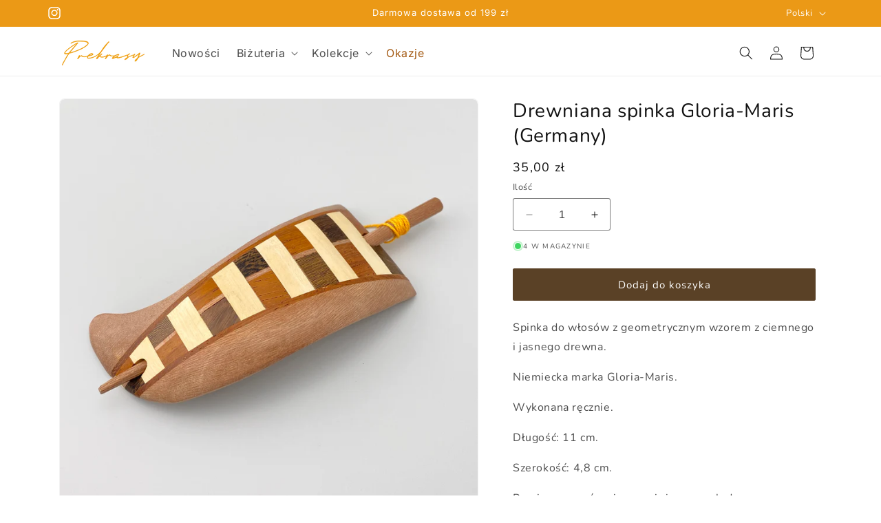

--- FILE ---
content_type: text/html; charset=utf-8
request_url: https://prekrasy.com/products/drewniana-spinka-gloria-maris-germany-2
body_size: 39456
content:
<!doctype html>
<html class="no-js" lang="pl">
  <head>
    <meta charset="utf-8">
    <meta http-equiv="X-UA-Compatible" content="IE=edge">
    <meta name="viewport" content="width=device-width,initial-scale=1">
    <meta name="theme-color" content="">
    <link rel="canonical" href="https://prekrasy.com/products/drewniana-spinka-gloria-maris-germany-2"><link rel="icon" type="image/png" href="//prekrasy.com/cdn/shop/files/prekrasy-jewelry-shop-favicon.png?crop=center&height=32&v=1737376086&width=32"><link rel="preconnect" href="https://fonts.shopifycdn.com" crossorigin><title>
      Drewniana spinka Gloria-Maris (Germany)
 &ndash; Prekrasy</title>

    
      <meta name="description" content="Spinka do włosów z geometrycznym wzorem z ciemnego i jasnego drewna. Niemiecka marka Gloria-Maris. Wykonana ręcznie. Długość: 11 cm. Szerokość: 4,8 cm. Prosimy o zwrócenie uwagi, że ze względu na prace ręczną i naturalne materiały, mogą występować przebarwienia, nieregularności, inne niuanse. Poszczególne egzemplarze m">
    

    

<meta property="og:site_name" content="Prekrasy">
<meta property="og:url" content="https://prekrasy.com/products/drewniana-spinka-gloria-maris-germany-2">
<meta property="og:title" content="Drewniana spinka Gloria-Maris (Germany)">
<meta property="og:type" content="product">
<meta property="og:description" content="Spinka do włosów z geometrycznym wzorem z ciemnego i jasnego drewna. Niemiecka marka Gloria-Maris. Wykonana ręcznie. Długość: 11 cm. Szerokość: 4,8 cm. Prosimy o zwrócenie uwagi, że ze względu na prace ręczną i naturalne materiały, mogą występować przebarwienia, nieregularności, inne niuanse. Poszczególne egzemplarze m"><meta property="og:image" content="http://prekrasy.com/cdn/shop/files/IMG_2871_3f7d3894-0b4a-457f-a4fb-9e17b12a9ba6.jpg?v=1685703154">
  <meta property="og:image:secure_url" content="https://prekrasy.com/cdn/shop/files/IMG_2871_3f7d3894-0b4a-457f-a4fb-9e17b12a9ba6.jpg?v=1685703154">
  <meta property="og:image:width" content="2274">
  <meta property="og:image:height" content="2274"><meta property="og:price:amount" content="35,00">
  <meta property="og:price:currency" content="PLN"><meta name="twitter:card" content="summary_large_image">
<meta name="twitter:title" content="Drewniana spinka Gloria-Maris (Germany)">
<meta name="twitter:description" content="Spinka do włosów z geometrycznym wzorem z ciemnego i jasnego drewna. Niemiecka marka Gloria-Maris. Wykonana ręcznie. Długość: 11 cm. Szerokość: 4,8 cm. Prosimy o zwrócenie uwagi, że ze względu na prace ręczną i naturalne materiały, mogą występować przebarwienia, nieregularności, inne niuanse. Poszczególne egzemplarze m">


    <script src="//prekrasy.com/cdn/shop/t/44/assets/constants.js?v=58251544750838685771697203786" defer="defer"></script>
    <script src="//prekrasy.com/cdn/shop/t/44/assets/pubsub.js?v=158357773527763999511697203786" defer="defer"></script>
    <script src="//prekrasy.com/cdn/shop/t/44/assets/global.js?v=54939145903281508041697203786" defer="defer"></script><script src="//prekrasy.com/cdn/shop/t/44/assets/animations.js?v=88693664871331136111697203786" defer="defer"></script><script>window.performance && window.performance.mark && window.performance.mark('shopify.content_for_header.start');</script><meta name="google-site-verification" content="YeLdUc3zaGLqCd6MBkpKrkSkKEm4wso8cfY7ES5Wl-U">
<meta id="shopify-digital-wallet" name="shopify-digital-wallet" content="/63099142386/digital_wallets/dialog">
<meta name="shopify-checkout-api-token" content="08f22d6b5126188739766601ac56ec4b">
<meta id="in-context-paypal-metadata" data-shop-id="63099142386" data-venmo-supported="false" data-environment="production" data-locale="pl_PL" data-paypal-v4="true" data-currency="PLN">
<link rel="alternate" hreflang="x-default" href="https://prekrasy.com/products/drewniana-spinka-gloria-maris-germany-2">
<link rel="alternate" hreflang="en" href="https://prekrasy.com/en/products/drewniana-spinka-gloria-maris-germany-2">
<link rel="alternate" hreflang="uk" href="https://prekrasy.com/uk/products/drewniana-spinka-gloria-maris-germany-2">
<link rel="alternate" type="application/json+oembed" href="https://prekrasy.com/products/drewniana-spinka-gloria-maris-germany-2.oembed">
<script async="async" src="/checkouts/internal/preloads.js?locale=pl-PL"></script>
<script id="apple-pay-shop-capabilities" type="application/json">{"shopId":63099142386,"countryCode":"PL","currencyCode":"PLN","merchantCapabilities":["supports3DS"],"merchantId":"gid:\/\/shopify\/Shop\/63099142386","merchantName":"Prekrasy","requiredBillingContactFields":["postalAddress","email"],"requiredShippingContactFields":["postalAddress","email"],"shippingType":"shipping","supportedNetworks":["visa","masterCard","amex"],"total":{"type":"pending","label":"Prekrasy","amount":"1.00"},"shopifyPaymentsEnabled":true,"supportsSubscriptions":true}</script>
<script id="shopify-features" type="application/json">{"accessToken":"08f22d6b5126188739766601ac56ec4b","betas":["rich-media-storefront-analytics"],"domain":"prekrasy.com","predictiveSearch":true,"shopId":63099142386,"locale":"pl"}</script>
<script>var Shopify = Shopify || {};
Shopify.shop = "prekrasy.myshopify.com";
Shopify.locale = "pl";
Shopify.currency = {"active":"PLN","rate":"1.0"};
Shopify.country = "PL";
Shopify.theme = {"name":"Dawn 11.0.0","id":136978530546,"schema_name":"Dawn","schema_version":"11.0.0","theme_store_id":887,"role":"main"};
Shopify.theme.handle = "null";
Shopify.theme.style = {"id":null,"handle":null};
Shopify.cdnHost = "prekrasy.com/cdn";
Shopify.routes = Shopify.routes || {};
Shopify.routes.root = "/";</script>
<script type="module">!function(o){(o.Shopify=o.Shopify||{}).modules=!0}(window);</script>
<script>!function(o){function n(){var o=[];function n(){o.push(Array.prototype.slice.apply(arguments))}return n.q=o,n}var t=o.Shopify=o.Shopify||{};t.loadFeatures=n(),t.autoloadFeatures=n()}(window);</script>
<script id="shop-js-analytics" type="application/json">{"pageType":"product"}</script>
<script defer="defer" async type="module" src="//prekrasy.com/cdn/shopifycloud/shop-js/modules/v2/client.init-shop-cart-sync_CXlNGtni.pl.esm.js"></script>
<script defer="defer" async type="module" src="//prekrasy.com/cdn/shopifycloud/shop-js/modules/v2/chunk.common_CLPWUi2j.esm.js"></script>
<script type="module">
  await import("//prekrasy.com/cdn/shopifycloud/shop-js/modules/v2/client.init-shop-cart-sync_CXlNGtni.pl.esm.js");
await import("//prekrasy.com/cdn/shopifycloud/shop-js/modules/v2/chunk.common_CLPWUi2j.esm.js");

  window.Shopify.SignInWithShop?.initShopCartSync?.({"fedCMEnabled":true,"windoidEnabled":true});

</script>
<script>(function() {
  var isLoaded = false;
  function asyncLoad() {
    if (isLoaded) return;
    isLoaded = true;
    var urls = ["https:\/\/prekrasy.com\/apps\/buckscc\/sdk.min.js?shop=prekrasy.myshopify.com"];
    for (var i = 0; i < urls.length; i++) {
      var s = document.createElement('script');
      s.type = 'text/javascript';
      s.async = true;
      s.src = urls[i];
      var x = document.getElementsByTagName('script')[0];
      x.parentNode.insertBefore(s, x);
    }
  };
  if(window.attachEvent) {
    window.attachEvent('onload', asyncLoad);
  } else {
    window.addEventListener('load', asyncLoad, false);
  }
})();</script>
<script id="__st">var __st={"a":63099142386,"offset":3600,"reqid":"703485d6-30de-48b9-adb8-2ee66354b3be-1766254325","pageurl":"prekrasy.com\/products\/drewniana-spinka-gloria-maris-germany-2","u":"3396892cf129","p":"product","rtyp":"product","rid":7915998281970};</script>
<script>window.ShopifyPaypalV4VisibilityTracking = true;</script>
<script id="captcha-bootstrap">!function(){'use strict';const t='contact',e='account',n='new_comment',o=[[t,t],['blogs',n],['comments',n],[t,'customer']],c=[[e,'customer_login'],[e,'guest_login'],[e,'recover_customer_password'],[e,'create_customer']],r=t=>t.map((([t,e])=>`form[action*='/${t}']:not([data-nocaptcha='true']) input[name='form_type'][value='${e}']`)).join(','),a=t=>()=>t?[...document.querySelectorAll(t)].map((t=>t.form)):[];function s(){const t=[...o],e=r(t);return a(e)}const i='password',u='form_key',d=['recaptcha-v3-token','g-recaptcha-response','h-captcha-response',i],f=()=>{try{return window.sessionStorage}catch{return}},m='__shopify_v',_=t=>t.elements[u];function p(t,e,n=!1){try{const o=window.sessionStorage,c=JSON.parse(o.getItem(e)),{data:r}=function(t){const{data:e,action:n}=t;return t[m]||n?{data:e,action:n}:{data:t,action:n}}(c);for(const[e,n]of Object.entries(r))t.elements[e]&&(t.elements[e].value=n);n&&o.removeItem(e)}catch(o){console.error('form repopulation failed',{error:o})}}const l='form_type',E='cptcha';function T(t){t.dataset[E]=!0}const w=window,h=w.document,L='Shopify',v='ce_forms',y='captcha';let A=!1;((t,e)=>{const n=(g='f06e6c50-85a8-45c8-87d0-21a2b65856fe',I='https://cdn.shopify.com/shopifycloud/storefront-forms-hcaptcha/ce_storefront_forms_captcha_hcaptcha.v1.5.2.iife.js',D={infoText:'Chronione przez hCaptcha',privacyText:'Prywatność',termsText:'Warunki'},(t,e,n)=>{const o=w[L][v],c=o.bindForm;if(c)return c(t,g,e,D).then(n);var r;o.q.push([[t,g,e,D],n]),r=I,A||(h.body.append(Object.assign(h.createElement('script'),{id:'captcha-provider',async:!0,src:r})),A=!0)});var g,I,D;w[L]=w[L]||{},w[L][v]=w[L][v]||{},w[L][v].q=[],w[L][y]=w[L][y]||{},w[L][y].protect=function(t,e){n(t,void 0,e),T(t)},Object.freeze(w[L][y]),function(t,e,n,w,h,L){const[v,y,A,g]=function(t,e,n){const i=e?o:[],u=t?c:[],d=[...i,...u],f=r(d),m=r(i),_=r(d.filter((([t,e])=>n.includes(e))));return[a(f),a(m),a(_),s()]}(w,h,L),I=t=>{const e=t.target;return e instanceof HTMLFormElement?e:e&&e.form},D=t=>v().includes(t);t.addEventListener('submit',(t=>{const e=I(t);if(!e)return;const n=D(e)&&!e.dataset.hcaptchaBound&&!e.dataset.recaptchaBound,o=_(e),c=g().includes(e)&&(!o||!o.value);(n||c)&&t.preventDefault(),c&&!n&&(function(t){try{if(!f())return;!function(t){const e=f();if(!e)return;const n=_(t);if(!n)return;const o=n.value;o&&e.removeItem(o)}(t);const e=Array.from(Array(32),(()=>Math.random().toString(36)[2])).join('');!function(t,e){_(t)||t.append(Object.assign(document.createElement('input'),{type:'hidden',name:u})),t.elements[u].value=e}(t,e),function(t,e){const n=f();if(!n)return;const o=[...t.querySelectorAll(`input[type='${i}']`)].map((({name:t})=>t)),c=[...d,...o],r={};for(const[a,s]of new FormData(t).entries())c.includes(a)||(r[a]=s);n.setItem(e,JSON.stringify({[m]:1,action:t.action,data:r}))}(t,e)}catch(e){console.error('failed to persist form',e)}}(e),e.submit())}));const S=(t,e)=>{t&&!t.dataset[E]&&(n(t,e.some((e=>e===t))),T(t))};for(const o of['focusin','change'])t.addEventListener(o,(t=>{const e=I(t);D(e)&&S(e,y())}));const B=e.get('form_key'),M=e.get(l),P=B&&M;t.addEventListener('DOMContentLoaded',(()=>{const t=y();if(P)for(const e of t)e.elements[l].value===M&&p(e,B);[...new Set([...A(),...v().filter((t=>'true'===t.dataset.shopifyCaptcha))])].forEach((e=>S(e,t)))}))}(h,new URLSearchParams(w.location.search),n,t,e,['guest_login'])})(!0,!0)}();</script>
<script integrity="sha256-4kQ18oKyAcykRKYeNunJcIwy7WH5gtpwJnB7kiuLZ1E=" data-source-attribution="shopify.loadfeatures" defer="defer" src="//prekrasy.com/cdn/shopifycloud/storefront/assets/storefront/load_feature-a0a9edcb.js" crossorigin="anonymous"></script>
<script data-source-attribution="shopify.dynamic_checkout.dynamic.init">var Shopify=Shopify||{};Shopify.PaymentButton=Shopify.PaymentButton||{isStorefrontPortableWallets:!0,init:function(){window.Shopify.PaymentButton.init=function(){};var t=document.createElement("script");t.src="https://prekrasy.com/cdn/shopifycloud/portable-wallets/latest/portable-wallets.pl.js",t.type="module",document.head.appendChild(t)}};
</script>
<script data-source-attribution="shopify.dynamic_checkout.buyer_consent">
  function portableWalletsHideBuyerConsent(e){var t=document.getElementById("shopify-buyer-consent"),n=document.getElementById("shopify-subscription-policy-button");t&&n&&(t.classList.add("hidden"),t.setAttribute("aria-hidden","true"),n.removeEventListener("click",e))}function portableWalletsShowBuyerConsent(e){var t=document.getElementById("shopify-buyer-consent"),n=document.getElementById("shopify-subscription-policy-button");t&&n&&(t.classList.remove("hidden"),t.removeAttribute("aria-hidden"),n.addEventListener("click",e))}window.Shopify?.PaymentButton&&(window.Shopify.PaymentButton.hideBuyerConsent=portableWalletsHideBuyerConsent,window.Shopify.PaymentButton.showBuyerConsent=portableWalletsShowBuyerConsent);
</script>
<script data-source-attribution="shopify.dynamic_checkout.cart.bootstrap">document.addEventListener("DOMContentLoaded",(function(){function t(){return document.querySelector("shopify-accelerated-checkout-cart, shopify-accelerated-checkout")}if(t())Shopify.PaymentButton.init();else{new MutationObserver((function(e,n){t()&&(Shopify.PaymentButton.init(),n.disconnect())})).observe(document.body,{childList:!0,subtree:!0})}}));
</script>
<link id="shopify-accelerated-checkout-styles" rel="stylesheet" media="screen" href="https://prekrasy.com/cdn/shopifycloud/portable-wallets/latest/accelerated-checkout-backwards-compat.css" crossorigin="anonymous">
<style id="shopify-accelerated-checkout-cart">
        #shopify-buyer-consent {
  margin-top: 1em;
  display: inline-block;
  width: 100%;
}

#shopify-buyer-consent.hidden {
  display: none;
}

#shopify-subscription-policy-button {
  background: none;
  border: none;
  padding: 0;
  text-decoration: underline;
  font-size: inherit;
  cursor: pointer;
}

#shopify-subscription-policy-button::before {
  box-shadow: none;
}

      </style>
<script id="sections-script" data-sections="header" defer="defer" src="//prekrasy.com/cdn/shop/t/44/compiled_assets/scripts.js?10126"></script>
<script>window.performance && window.performance.mark && window.performance.mark('shopify.content_for_header.end');</script>


    <style data-shopify>
      @font-face {
  font-family: Nunito;
  font-weight: 400;
  font-style: normal;
  font-display: swap;
  src: url("//prekrasy.com/cdn/fonts/nunito/nunito_n4.fc49103dc396b42cae9460289072d384b6c6eb63.woff2") format("woff2"),
       url("//prekrasy.com/cdn/fonts/nunito/nunito_n4.5d26d13beeac3116db2479e64986cdeea4c8fbdd.woff") format("woff");
}

      @font-face {
  font-family: Nunito;
  font-weight: 700;
  font-style: normal;
  font-display: swap;
  src: url("//prekrasy.com/cdn/fonts/nunito/nunito_n7.37cf9b8cf43b3322f7e6e13ad2aad62ab5dc9109.woff2") format("woff2"),
       url("//prekrasy.com/cdn/fonts/nunito/nunito_n7.45cfcfadc6630011252d54d5f5a2c7c98f60d5de.woff") format("woff");
}

      @font-face {
  font-family: Nunito;
  font-weight: 400;
  font-style: italic;
  font-display: swap;
  src: url("//prekrasy.com/cdn/fonts/nunito/nunito_i4.fd53bf99043ab6c570187ed42d1b49192135de96.woff2") format("woff2"),
       url("//prekrasy.com/cdn/fonts/nunito/nunito_i4.cb3876a003a73aaae5363bb3e3e99d45ec598cc6.woff") format("woff");
}

      @font-face {
  font-family: Nunito;
  font-weight: 700;
  font-style: italic;
  font-display: swap;
  src: url("//prekrasy.com/cdn/fonts/nunito/nunito_i7.3f8ba2027bc9ceb1b1764ecab15bae73f86c4632.woff2") format("woff2"),
       url("//prekrasy.com/cdn/fonts/nunito/nunito_i7.82bfb5f86ec77ada3c9f660da22064c2e46e1469.woff") format("woff");
}

      @font-face {
  font-family: Inter;
  font-weight: 400;
  font-style: normal;
  font-display: swap;
  src: url("//prekrasy.com/cdn/fonts/inter/inter_n4.b2a3f24c19b4de56e8871f609e73ca7f6d2e2bb9.woff2") format("woff2"),
       url("//prekrasy.com/cdn/fonts/inter/inter_n4.af8052d517e0c9ffac7b814872cecc27ae1fa132.woff") format("woff");
}


      
        :root,
        .color-background-1 {
          --color-background: 255,255,255;
        
          --gradient-background: #ffffff;
        
        --color-foreground: 18,18,18;
        --color-shadow: 18,18,18;
        --color-button: 90,65,38;
        --color-button-text: 255,255,255;
        --color-secondary-button: 255,255,255;
        --color-secondary-button-text: 90,65,38;
        --color-link: 90,65,38;
        --color-badge-foreground: 18,18,18;
        --color-badge-background: 255,255,255;
        --color-badge-border: 18,18,18;
        --payment-terms-background-color: rgb(255 255 255);
      }
      
        
        .color-background-2 {
          --color-background: 239,230,218;
        
          --gradient-background: #efe6da;
        
        --color-foreground: 18,18,18;
        --color-shadow: 18,18,18;
        --color-button: 90,65,38;
        --color-button-text: 243,243,243;
        --color-secondary-button: 239,230,218;
        --color-secondary-button-text: 90,65,38;
        --color-link: 90,65,38;
        --color-badge-foreground: 18,18,18;
        --color-badge-background: 239,230,218;
        --color-badge-border: 18,18,18;
        --payment-terms-background-color: rgb(239 230 218);
      }
      
        
        .color-inverse {
          --color-background: 90,65,38;
        
          --gradient-background: #5a4126;
        
        --color-foreground: 255,255,255;
        --color-shadow: 18,18,18;
        --color-button: 255,255,255;
        --color-button-text: 90,65,38;
        --color-secondary-button: 90,65,38;
        --color-secondary-button-text: 255,255,255;
        --color-link: 255,255,255;
        --color-badge-foreground: 255,255,255;
        --color-badge-background: 90,65,38;
        --color-badge-border: 255,255,255;
        --payment-terms-background-color: rgb(90 65 38);
      }
      
        
        .color-accent-1 {
          --color-background: 90,65,38;
        
          --gradient-background: #5a4126;
        
        --color-foreground: 255,255,255;
        --color-shadow: 18,18,18;
        --color-button: 255,255,255;
        --color-button-text: 90,65,38;
        --color-secondary-button: 90,65,38;
        --color-secondary-button-text: 255,255,255;
        --color-link: 255,255,255;
        --color-badge-foreground: 255,255,255;
        --color-badge-background: 90,65,38;
        --color-badge-border: 255,255,255;
        --payment-terms-background-color: rgb(90 65 38);
      }
      
        
        .color-accent-2 {
          --color-background: 235,153,22;
        
          --gradient-background: #eb9916;
        
        --color-foreground: 255,255,255;
        --color-shadow: 18,18,18;
        --color-button: 255,255,255;
        --color-button-text: 235,153,22;
        --color-secondary-button: 235,153,22;
        --color-secondary-button-text: 255,255,255;
        --color-link: 255,255,255;
        --color-badge-foreground: 255,255,255;
        --color-badge-background: 235,153,22;
        --color-badge-border: 255,255,255;
        --payment-terms-background-color: rgb(235 153 22);
      }
      
body, .color-background-1, .color-background-2, .color-inverse, .color-accent-1, .color-accent-2 {
        color: rgba(var(--color-foreground), 0.95);
        background-color: rgb(var(--color-background));
      }

            @media screen and (min-width: 750px) {
        body, .color-background-1, .color-background-2, .color-inverse, .color-accent-1, .color-accent-2 {
        color: rgba(var(--color-foreground), 0.75);
      }
      }

      :root {
        --font-body-family: Nunito, sans-serif;
        --font-body-style: normal;
        --font-body-weight: 400;
        --font-body-weight-bold: 700;

        --font-heading-family: Inter, sans-serif;
        --font-heading-style: normal;
        --font-heading-weight: 400;

        --font-body-scale: 1.0;
        --font-heading-scale: 1.0;

        --media-padding: px;
        --media-border-opacity: 0.05;
        --media-border-width: 1px;
        --media-radius: 8px;
        --media-shadow-opacity: 0.0;
        --media-shadow-horizontal-offset: 0px;
        --media-shadow-vertical-offset: 4px;
        --media-shadow-blur-radius: 5px;
        --media-shadow-visible: 0;

        --page-width: 120rem;
        --page-width-margin: 0rem;

        --product-card-image-padding: 0.0rem;
        --product-card-corner-radius: 0.8rem;
        --product-card-text-alignment: left;
        --product-card-border-width: 0.0rem;
        --product-card-border-opacity: 0.1;
        --product-card-shadow-opacity: 0.0;
        --product-card-shadow-visible: 0;
        --product-card-shadow-horizontal-offset: 0.0rem;
        --product-card-shadow-vertical-offset: 0.4rem;
        --product-card-shadow-blur-radius: 0.5rem;

        --collection-card-image-padding: 0.0rem;
        --collection-card-corner-radius: 0.8rem;
        --collection-card-text-alignment: left;
        --collection-card-border-width: 0.0rem;
        --collection-card-border-opacity: 0.1;
        --collection-card-shadow-opacity: 0.0;
        --collection-card-shadow-visible: 0;
        --collection-card-shadow-horizontal-offset: 0.0rem;
        --collection-card-shadow-vertical-offset: 0.4rem;
        --collection-card-shadow-blur-radius: 0.5rem;

        --blog-card-image-padding: 0.0rem;
        --blog-card-corner-radius: 0.0rem;
        --blog-card-text-alignment: left;
        --blog-card-border-width: 0.0rem;
        --blog-card-border-opacity: 0.1;
        --blog-card-shadow-opacity: 0.0;
        --blog-card-shadow-visible: 0;
        --blog-card-shadow-horizontal-offset: 0.0rem;
        --blog-card-shadow-vertical-offset: 0.4rem;
        --blog-card-shadow-blur-radius: 0.5rem;

        --badge-corner-radius: 4.0rem;

        --popup-border-width: 1px;
        --popup-border-opacity: 0.1;
        --popup-corner-radius: 4px;
        --popup-shadow-opacity: 0.05;
        --popup-shadow-horizontal-offset: 0px;
        --popup-shadow-vertical-offset: 4px;
        --popup-shadow-blur-radius: 5px;

        --drawer-border-width: 1px;
        --drawer-border-opacity: 0.1;
        --drawer-shadow-opacity: 0.0;
        --drawer-shadow-horizontal-offset: 0px;
        --drawer-shadow-vertical-offset: 4px;
        --drawer-shadow-blur-radius: 5px;

        --spacing-sections-desktop: 0px;
        --spacing-sections-mobile: 0px;

        --grid-desktop-vertical-spacing: 8px;
        --grid-desktop-horizontal-spacing: 8px;
        --grid-mobile-vertical-spacing: 4px;
        --grid-mobile-horizontal-spacing: 4px;

        --text-boxes-border-opacity: 0.1;
        --text-boxes-border-width: 0px;
        --text-boxes-radius: 0px;
        --text-boxes-shadow-opacity: 0.0;
        --text-boxes-shadow-visible: 0;
        --text-boxes-shadow-horizontal-offset: 0px;
        --text-boxes-shadow-vertical-offset: 4px;
        --text-boxes-shadow-blur-radius: 5px;

        --buttons-radius: 2px;
        --buttons-radius-outset: 3px;
        --buttons-border-width: 1px;
        --buttons-border-opacity: 1.0;
        --buttons-shadow-opacity: 0.0;
        --buttons-shadow-visible: 0;
        --buttons-shadow-horizontal-offset: 0px;
        --buttons-shadow-vertical-offset: 4px;
        --buttons-shadow-blur-radius: 5px;
        --buttons-border-offset: 0.3px;

        --inputs-radius: 2px;
        --inputs-border-width: 1px;
        --inputs-border-opacity: 0.55;
        --inputs-shadow-opacity: 0.0;
        --inputs-shadow-horizontal-offset: 0px;
        --inputs-margin-offset: 0px;
        --inputs-shadow-vertical-offset: 4px;
        --inputs-shadow-blur-radius: 5px;
        --inputs-radius-outset: 3px;

        --variant-pills-radius: 40px;
        --variant-pills-border-width: 1px;
        --variant-pills-border-opacity: 0.55;
        --variant-pills-shadow-opacity: 0.0;
        --variant-pills-shadow-horizontal-offset: 0px;
        --variant-pills-shadow-vertical-offset: 4px;
        --variant-pills-shadow-blur-radius: 5px;
      }

      *,
      *::before,
      *::after {
        box-sizing: inherit;
      }

      html {
        box-sizing: border-box;
        font-size: calc(var(--font-body-scale) * 62.5%);
        height: 100%;
      }

      body {
        display: grid;
        grid-template-rows: auto auto 1fr auto;
        grid-template-columns: 100%;
        min-height: 100%;
        margin: 0;
        font-size: 1.55rem;
        letter-spacing: 0.06rem;
        line-height: calc(1 + 0.8 / var(--font-body-scale));
        font-family: var(--font-body-family);
        font-style: var(--font-body-style);
        font-weight: var(--font-body-weight);
      }

      @media screen and (min-width: 750px) {
        body {
          font-size: 1.6rem;
        }
      }
    </style>

    <link href="//prekrasy.com/cdn/shop/t/44/assets/base.css?v=109151619511938966021699635071" rel="stylesheet" type="text/css" media="all" />
<link rel="preload" as="font" href="//prekrasy.com/cdn/fonts/nunito/nunito_n4.fc49103dc396b42cae9460289072d384b6c6eb63.woff2" type="font/woff2" crossorigin><link rel="preload" as="font" href="//prekrasy.com/cdn/fonts/inter/inter_n4.b2a3f24c19b4de56e8871f609e73ca7f6d2e2bb9.woff2" type="font/woff2" crossorigin><link href="//prekrasy.com/cdn/shop/t/44/assets/component-localization-form.css?v=143319823105703127341697203786" rel="stylesheet" type="text/css" media="all" />
      <script src="//prekrasy.com/cdn/shop/t/44/assets/localization-form.js?v=161644695336821385561697203786" defer="defer"></script><link
        rel="stylesheet"
        href="//prekrasy.com/cdn/shop/t/44/assets/component-predictive-search.css?v=118923337488134913561697203786"
        media="print"
        onload="this.media='all'"
      ><script>
      document.documentElement.className = document.documentElement.className.replace('no-js', 'js');
      if (Shopify.designMode) {
        document.documentElement.classList.add('shopify-design-mode');
      }
    </script>
  <script src="https://cdn.shopify.com/extensions/019b291e-dc74-76db-8d5f-234beaa6e8b3/tms-prod-144/assets/tms-translator.min.js" type="text/javascript" defer="defer"></script>
<link href="https://monorail-edge.shopifysvc.com" rel="dns-prefetch">
<script>(function(){if ("sendBeacon" in navigator && "performance" in window) {try {var session_token_from_headers = performance.getEntriesByType('navigation')[0].serverTiming.find(x => x.name == '_s').description;} catch {var session_token_from_headers = undefined;}var session_cookie_matches = document.cookie.match(/_shopify_s=([^;]*)/);var session_token_from_cookie = session_cookie_matches && session_cookie_matches.length === 2 ? session_cookie_matches[1] : "";var session_token = session_token_from_headers || session_token_from_cookie || "";function handle_abandonment_event(e) {var entries = performance.getEntries().filter(function(entry) {return /monorail-edge.shopifysvc.com/.test(entry.name);});if (!window.abandonment_tracked && entries.length === 0) {window.abandonment_tracked = true;var currentMs = Date.now();var navigation_start = performance.timing.navigationStart;var payload = {shop_id: 63099142386,url: window.location.href,navigation_start,duration: currentMs - navigation_start,session_token,page_type: "product"};window.navigator.sendBeacon("https://monorail-edge.shopifysvc.com/v1/produce", JSON.stringify({schema_id: "online_store_buyer_site_abandonment/1.1",payload: payload,metadata: {event_created_at_ms: currentMs,event_sent_at_ms: currentMs}}));}}window.addEventListener('pagehide', handle_abandonment_event);}}());</script>
<script id="web-pixels-manager-setup">(function e(e,d,r,n,o){if(void 0===o&&(o={}),!Boolean(null===(a=null===(i=window.Shopify)||void 0===i?void 0:i.analytics)||void 0===a?void 0:a.replayQueue)){var i,a;window.Shopify=window.Shopify||{};var t=window.Shopify;t.analytics=t.analytics||{};var s=t.analytics;s.replayQueue=[],s.publish=function(e,d,r){return s.replayQueue.push([e,d,r]),!0};try{self.performance.mark("wpm:start")}catch(e){}var l=function(){var e={modern:/Edge?\/(1{2}[4-9]|1[2-9]\d|[2-9]\d{2}|\d{4,})\.\d+(\.\d+|)|Firefox\/(1{2}[4-9]|1[2-9]\d|[2-9]\d{2}|\d{4,})\.\d+(\.\d+|)|Chrom(ium|e)\/(9{2}|\d{3,})\.\d+(\.\d+|)|(Maci|X1{2}).+ Version\/(15\.\d+|(1[6-9]|[2-9]\d|\d{3,})\.\d+)([,.]\d+|)( \(\w+\)|)( Mobile\/\w+|) Safari\/|Chrome.+OPR\/(9{2}|\d{3,})\.\d+\.\d+|(CPU[ +]OS|iPhone[ +]OS|CPU[ +]iPhone|CPU IPhone OS|CPU iPad OS)[ +]+(15[._]\d+|(1[6-9]|[2-9]\d|\d{3,})[._]\d+)([._]\d+|)|Android:?[ /-](13[3-9]|1[4-9]\d|[2-9]\d{2}|\d{4,})(\.\d+|)(\.\d+|)|Android.+Firefox\/(13[5-9]|1[4-9]\d|[2-9]\d{2}|\d{4,})\.\d+(\.\d+|)|Android.+Chrom(ium|e)\/(13[3-9]|1[4-9]\d|[2-9]\d{2}|\d{4,})\.\d+(\.\d+|)|SamsungBrowser\/([2-9]\d|\d{3,})\.\d+/,legacy:/Edge?\/(1[6-9]|[2-9]\d|\d{3,})\.\d+(\.\d+|)|Firefox\/(5[4-9]|[6-9]\d|\d{3,})\.\d+(\.\d+|)|Chrom(ium|e)\/(5[1-9]|[6-9]\d|\d{3,})\.\d+(\.\d+|)([\d.]+$|.*Safari\/(?![\d.]+ Edge\/[\d.]+$))|(Maci|X1{2}).+ Version\/(10\.\d+|(1[1-9]|[2-9]\d|\d{3,})\.\d+)([,.]\d+|)( \(\w+\)|)( Mobile\/\w+|) Safari\/|Chrome.+OPR\/(3[89]|[4-9]\d|\d{3,})\.\d+\.\d+|(CPU[ +]OS|iPhone[ +]OS|CPU[ +]iPhone|CPU IPhone OS|CPU iPad OS)[ +]+(10[._]\d+|(1[1-9]|[2-9]\d|\d{3,})[._]\d+)([._]\d+|)|Android:?[ /-](13[3-9]|1[4-9]\d|[2-9]\d{2}|\d{4,})(\.\d+|)(\.\d+|)|Mobile Safari.+OPR\/([89]\d|\d{3,})\.\d+\.\d+|Android.+Firefox\/(13[5-9]|1[4-9]\d|[2-9]\d{2}|\d{4,})\.\d+(\.\d+|)|Android.+Chrom(ium|e)\/(13[3-9]|1[4-9]\d|[2-9]\d{2}|\d{4,})\.\d+(\.\d+|)|Android.+(UC? ?Browser|UCWEB|U3)[ /]?(15\.([5-9]|\d{2,})|(1[6-9]|[2-9]\d|\d{3,})\.\d+)\.\d+|SamsungBrowser\/(5\.\d+|([6-9]|\d{2,})\.\d+)|Android.+MQ{2}Browser\/(14(\.(9|\d{2,})|)|(1[5-9]|[2-9]\d|\d{3,})(\.\d+|))(\.\d+|)|K[Aa][Ii]OS\/(3\.\d+|([4-9]|\d{2,})\.\d+)(\.\d+|)/},d=e.modern,r=e.legacy,n=navigator.userAgent;return n.match(d)?"modern":n.match(r)?"legacy":"unknown"}(),u="modern"===l?"modern":"legacy",c=(null!=n?n:{modern:"",legacy:""})[u],f=function(e){return[e.baseUrl,"/wpm","/b",e.hashVersion,"modern"===e.buildTarget?"m":"l",".js"].join("")}({baseUrl:d,hashVersion:r,buildTarget:u}),m=function(e){var d=e.version,r=e.bundleTarget,n=e.surface,o=e.pageUrl,i=e.monorailEndpoint;return{emit:function(e){var a=e.status,t=e.errorMsg,s=(new Date).getTime(),l=JSON.stringify({metadata:{event_sent_at_ms:s},events:[{schema_id:"web_pixels_manager_load/3.1",payload:{version:d,bundle_target:r,page_url:o,status:a,surface:n,error_msg:t},metadata:{event_created_at_ms:s}}]});if(!i)return console&&console.warn&&console.warn("[Web Pixels Manager] No Monorail endpoint provided, skipping logging."),!1;try{return self.navigator.sendBeacon.bind(self.navigator)(i,l)}catch(e){}var u=new XMLHttpRequest;try{return u.open("POST",i,!0),u.setRequestHeader("Content-Type","text/plain"),u.send(l),!0}catch(e){return console&&console.warn&&console.warn("[Web Pixels Manager] Got an unhandled error while logging to Monorail."),!1}}}}({version:r,bundleTarget:l,surface:e.surface,pageUrl:self.location.href,monorailEndpoint:e.monorailEndpoint});try{o.browserTarget=l,function(e){var d=e.src,r=e.async,n=void 0===r||r,o=e.onload,i=e.onerror,a=e.sri,t=e.scriptDataAttributes,s=void 0===t?{}:t,l=document.createElement("script"),u=document.querySelector("head"),c=document.querySelector("body");if(l.async=n,l.src=d,a&&(l.integrity=a,l.crossOrigin="anonymous"),s)for(var f in s)if(Object.prototype.hasOwnProperty.call(s,f))try{l.dataset[f]=s[f]}catch(e){}if(o&&l.addEventListener("load",o),i&&l.addEventListener("error",i),u)u.appendChild(l);else{if(!c)throw new Error("Did not find a head or body element to append the script");c.appendChild(l)}}({src:f,async:!0,onload:function(){if(!function(){var e,d;return Boolean(null===(d=null===(e=window.Shopify)||void 0===e?void 0:e.analytics)||void 0===d?void 0:d.initialized)}()){var d=window.webPixelsManager.init(e)||void 0;if(d){var r=window.Shopify.analytics;r.replayQueue.forEach((function(e){var r=e[0],n=e[1],o=e[2];d.publishCustomEvent(r,n,o)})),r.replayQueue=[],r.publish=d.publishCustomEvent,r.visitor=d.visitor,r.initialized=!0}}},onerror:function(){return m.emit({status:"failed",errorMsg:"".concat(f," has failed to load")})},sri:function(e){var d=/^sha384-[A-Za-z0-9+/=]+$/;return"string"==typeof e&&d.test(e)}(c)?c:"",scriptDataAttributes:o}),m.emit({status:"loading"})}catch(e){m.emit({status:"failed",errorMsg:(null==e?void 0:e.message)||"Unknown error"})}}})({shopId: 63099142386,storefrontBaseUrl: "https://prekrasy.com",extensionsBaseUrl: "https://extensions.shopifycdn.com/cdn/shopifycloud/web-pixels-manager",monorailEndpoint: "https://monorail-edge.shopifysvc.com/unstable/produce_batch",surface: "storefront-renderer",enabledBetaFlags: ["2dca8a86"],webPixelsConfigList: [{"id":"452428018","configuration":"{\"config\":\"{\\\"google_tag_ids\\\":[\\\"G-4P1XCBMRV3\\\",\\\"AW-11480331952\\\",\\\"GT-TWT8N9G\\\"],\\\"target_country\\\":\\\"PL\\\",\\\"gtag_events\\\":[{\\\"type\\\":\\\"begin_checkout\\\",\\\"action_label\\\":[\\\"G-4P1XCBMRV3\\\",\\\"AW-11480331952\\\/FwGKCPPK5IsZELDtn-Iq\\\"]},{\\\"type\\\":\\\"search\\\",\\\"action_label\\\":[\\\"G-4P1XCBMRV3\\\",\\\"AW-11480331952\\\/Pd2mCO3K5IsZELDtn-Iq\\\"]},{\\\"type\\\":\\\"view_item\\\",\\\"action_label\\\":[\\\"G-4P1XCBMRV3\\\",\\\"AW-11480331952\\\/A7oxCOrK5IsZELDtn-Iq\\\",\\\"MC-2HNREEKW9S\\\"]},{\\\"type\\\":\\\"purchase\\\",\\\"action_label\\\":[\\\"G-4P1XCBMRV3\\\",\\\"AW-11480331952\\\/dno8COTK5IsZELDtn-Iq\\\",\\\"MC-2HNREEKW9S\\\"]},{\\\"type\\\":\\\"page_view\\\",\\\"action_label\\\":[\\\"G-4P1XCBMRV3\\\",\\\"AW-11480331952\\\/XDlPCOfK5IsZELDtn-Iq\\\",\\\"MC-2HNREEKW9S\\\"]},{\\\"type\\\":\\\"add_payment_info\\\",\\\"action_label\\\":[\\\"G-4P1XCBMRV3\\\",\\\"AW-11480331952\\\/kZQQCPbK5IsZELDtn-Iq\\\"]},{\\\"type\\\":\\\"add_to_cart\\\",\\\"action_label\\\":[\\\"G-4P1XCBMRV3\\\",\\\"AW-11480331952\\\/MQddCPDK5IsZELDtn-Iq\\\"]}],\\\"enable_monitoring_mode\\\":false}\"}","eventPayloadVersion":"v1","runtimeContext":"OPEN","scriptVersion":"b2a88bafab3e21179ed38636efcd8a93","type":"APP","apiClientId":1780363,"privacyPurposes":[],"dataSharingAdjustments":{"protectedCustomerApprovalScopes":["read_customer_address","read_customer_email","read_customer_name","read_customer_personal_data","read_customer_phone"]}},{"id":"shopify-app-pixel","configuration":"{}","eventPayloadVersion":"v1","runtimeContext":"STRICT","scriptVersion":"0450","apiClientId":"shopify-pixel","type":"APP","privacyPurposes":["ANALYTICS","MARKETING"]},{"id":"shopify-custom-pixel","eventPayloadVersion":"v1","runtimeContext":"LAX","scriptVersion":"0450","apiClientId":"shopify-pixel","type":"CUSTOM","privacyPurposes":["ANALYTICS","MARKETING"]}],isMerchantRequest: false,initData: {"shop":{"name":"Prekrasy","paymentSettings":{"currencyCode":"PLN"},"myshopifyDomain":"prekrasy.myshopify.com","countryCode":"PL","storefrontUrl":"https:\/\/prekrasy.com"},"customer":null,"cart":null,"checkout":null,"productVariants":[{"price":{"amount":35.0,"currencyCode":"PLN"},"product":{"title":"Drewniana spinka Gloria-Maris (Germany)","vendor":"Gloria-Maris","id":"7915998281970","untranslatedTitle":"Drewniana spinka Gloria-Maris (Germany)","url":"\/products\/drewniana-spinka-gloria-maris-germany-2","type":"Do włosów"},"id":"44532132774130","image":{"src":"\/\/prekrasy.com\/cdn\/shop\/files\/IMG_2871_3f7d3894-0b4a-457f-a4fb-9e17b12a9ba6.jpg?v=1685703154"},"sku":"","title":"Default Title","untranslatedTitle":"Default Title"}],"purchasingCompany":null},},"https://prekrasy.com/cdn","1e0b1122w61c904dfpc855754am2b403ea2",{"modern":"","legacy":""},{"shopId":"63099142386","storefrontBaseUrl":"https:\/\/prekrasy.com","extensionBaseUrl":"https:\/\/extensions.shopifycdn.com\/cdn\/shopifycloud\/web-pixels-manager","surface":"storefront-renderer","enabledBetaFlags":"[\"2dca8a86\"]","isMerchantRequest":"false","hashVersion":"1e0b1122w61c904dfpc855754am2b403ea2","publish":"custom","events":"[[\"page_viewed\",{}],[\"product_viewed\",{\"productVariant\":{\"price\":{\"amount\":35.0,\"currencyCode\":\"PLN\"},\"product\":{\"title\":\"Drewniana spinka Gloria-Maris (Germany)\",\"vendor\":\"Gloria-Maris\",\"id\":\"7915998281970\",\"untranslatedTitle\":\"Drewniana spinka Gloria-Maris (Germany)\",\"url\":\"\/products\/drewniana-spinka-gloria-maris-germany-2\",\"type\":\"Do włosów\"},\"id\":\"44532132774130\",\"image\":{\"src\":\"\/\/prekrasy.com\/cdn\/shop\/files\/IMG_2871_3f7d3894-0b4a-457f-a4fb-9e17b12a9ba6.jpg?v=1685703154\"},\"sku\":\"\",\"title\":\"Default Title\",\"untranslatedTitle\":\"Default Title\"}}]]"});</script><script>
  window.ShopifyAnalytics = window.ShopifyAnalytics || {};
  window.ShopifyAnalytics.meta = window.ShopifyAnalytics.meta || {};
  window.ShopifyAnalytics.meta.currency = 'PLN';
  var meta = {"product":{"id":7915998281970,"gid":"gid:\/\/shopify\/Product\/7915998281970","vendor":"Gloria-Maris","type":"Do włosów","variants":[{"id":44532132774130,"price":3500,"name":"Drewniana spinka Gloria-Maris (Germany)","public_title":null,"sku":""}],"remote":false},"page":{"pageType":"product","resourceType":"product","resourceId":7915998281970}};
  for (var attr in meta) {
    window.ShopifyAnalytics.meta[attr] = meta[attr];
  }
</script>
<script class="analytics">
  (function () {
    var customDocumentWrite = function(content) {
      var jquery = null;

      if (window.jQuery) {
        jquery = window.jQuery;
      } else if (window.Checkout && window.Checkout.$) {
        jquery = window.Checkout.$;
      }

      if (jquery) {
        jquery('body').append(content);
      }
    };

    var hasLoggedConversion = function(token) {
      if (token) {
        return document.cookie.indexOf('loggedConversion=' + token) !== -1;
      }
      return false;
    }

    var setCookieIfConversion = function(token) {
      if (token) {
        var twoMonthsFromNow = new Date(Date.now());
        twoMonthsFromNow.setMonth(twoMonthsFromNow.getMonth() + 2);

        document.cookie = 'loggedConversion=' + token + '; expires=' + twoMonthsFromNow;
      }
    }

    var trekkie = window.ShopifyAnalytics.lib = window.trekkie = window.trekkie || [];
    if (trekkie.integrations) {
      return;
    }
    trekkie.methods = [
      'identify',
      'page',
      'ready',
      'track',
      'trackForm',
      'trackLink'
    ];
    trekkie.factory = function(method) {
      return function() {
        var args = Array.prototype.slice.call(arguments);
        args.unshift(method);
        trekkie.push(args);
        return trekkie;
      };
    };
    for (var i = 0; i < trekkie.methods.length; i++) {
      var key = trekkie.methods[i];
      trekkie[key] = trekkie.factory(key);
    }
    trekkie.load = function(config) {
      trekkie.config = config || {};
      trekkie.config.initialDocumentCookie = document.cookie;
      var first = document.getElementsByTagName('script')[0];
      var script = document.createElement('script');
      script.type = 'text/javascript';
      script.onerror = function(e) {
        var scriptFallback = document.createElement('script');
        scriptFallback.type = 'text/javascript';
        scriptFallback.onerror = function(error) {
                var Monorail = {
      produce: function produce(monorailDomain, schemaId, payload) {
        var currentMs = new Date().getTime();
        var event = {
          schema_id: schemaId,
          payload: payload,
          metadata: {
            event_created_at_ms: currentMs,
            event_sent_at_ms: currentMs
          }
        };
        return Monorail.sendRequest("https://" + monorailDomain + "/v1/produce", JSON.stringify(event));
      },
      sendRequest: function sendRequest(endpointUrl, payload) {
        // Try the sendBeacon API
        if (window && window.navigator && typeof window.navigator.sendBeacon === 'function' && typeof window.Blob === 'function' && !Monorail.isIos12()) {
          var blobData = new window.Blob([payload], {
            type: 'text/plain'
          });

          if (window.navigator.sendBeacon(endpointUrl, blobData)) {
            return true;
          } // sendBeacon was not successful

        } // XHR beacon

        var xhr = new XMLHttpRequest();

        try {
          xhr.open('POST', endpointUrl);
          xhr.setRequestHeader('Content-Type', 'text/plain');
          xhr.send(payload);
        } catch (e) {
          console.log(e);
        }

        return false;
      },
      isIos12: function isIos12() {
        return window.navigator.userAgent.lastIndexOf('iPhone; CPU iPhone OS 12_') !== -1 || window.navigator.userAgent.lastIndexOf('iPad; CPU OS 12_') !== -1;
      }
    };
    Monorail.produce('monorail-edge.shopifysvc.com',
      'trekkie_storefront_load_errors/1.1',
      {shop_id: 63099142386,
      theme_id: 136978530546,
      app_name: "storefront",
      context_url: window.location.href,
      source_url: "//prekrasy.com/cdn/s/trekkie.storefront.4b0d51228c8d1703f19d66468963c9de55bf59b0.min.js"});

        };
        scriptFallback.async = true;
        scriptFallback.src = '//prekrasy.com/cdn/s/trekkie.storefront.4b0d51228c8d1703f19d66468963c9de55bf59b0.min.js';
        first.parentNode.insertBefore(scriptFallback, first);
      };
      script.async = true;
      script.src = '//prekrasy.com/cdn/s/trekkie.storefront.4b0d51228c8d1703f19d66468963c9de55bf59b0.min.js';
      first.parentNode.insertBefore(script, first);
    };
    trekkie.load(
      {"Trekkie":{"appName":"storefront","development":false,"defaultAttributes":{"shopId":63099142386,"isMerchantRequest":null,"themeId":136978530546,"themeCityHash":"4656148259330125620","contentLanguage":"pl","currency":"PLN","eventMetadataId":"5c6171d6-a883-4b9e-b233-0f373939860c"},"isServerSideCookieWritingEnabled":true,"monorailRegion":"shop_domain","enabledBetaFlags":["65f19447"]},"Session Attribution":{},"S2S":{"facebookCapiEnabled":false,"source":"trekkie-storefront-renderer","apiClientId":580111}}
    );

    var loaded = false;
    trekkie.ready(function() {
      if (loaded) return;
      loaded = true;

      window.ShopifyAnalytics.lib = window.trekkie;

      var originalDocumentWrite = document.write;
      document.write = customDocumentWrite;
      try { window.ShopifyAnalytics.merchantGoogleAnalytics.call(this); } catch(error) {};
      document.write = originalDocumentWrite;

      window.ShopifyAnalytics.lib.page(null,{"pageType":"product","resourceType":"product","resourceId":7915998281970,"shopifyEmitted":true});

      var match = window.location.pathname.match(/checkouts\/(.+)\/(thank_you|post_purchase)/)
      var token = match? match[1]: undefined;
      if (!hasLoggedConversion(token)) {
        setCookieIfConversion(token);
        window.ShopifyAnalytics.lib.track("Viewed Product",{"currency":"PLN","variantId":44532132774130,"productId":7915998281970,"productGid":"gid:\/\/shopify\/Product\/7915998281970","name":"Drewniana spinka Gloria-Maris (Germany)","price":"35.00","sku":"","brand":"Gloria-Maris","variant":null,"category":"Do włosów","nonInteraction":true,"remote":false},undefined,undefined,{"shopifyEmitted":true});
      window.ShopifyAnalytics.lib.track("monorail:\/\/trekkie_storefront_viewed_product\/1.1",{"currency":"PLN","variantId":44532132774130,"productId":7915998281970,"productGid":"gid:\/\/shopify\/Product\/7915998281970","name":"Drewniana spinka Gloria-Maris (Germany)","price":"35.00","sku":"","brand":"Gloria-Maris","variant":null,"category":"Do włosów","nonInteraction":true,"remote":false,"referer":"https:\/\/prekrasy.com\/products\/drewniana-spinka-gloria-maris-germany-2"});
      }
    });


        var eventsListenerScript = document.createElement('script');
        eventsListenerScript.async = true;
        eventsListenerScript.src = "//prekrasy.com/cdn/shopifycloud/storefront/assets/shop_events_listener-3da45d37.js";
        document.getElementsByTagName('head')[0].appendChild(eventsListenerScript);

})();</script>
<script
  defer
  src="https://prekrasy.com/cdn/shopifycloud/perf-kit/shopify-perf-kit-2.1.2.min.js"
  data-application="storefront-renderer"
  data-shop-id="63099142386"
  data-render-region="gcp-us-central1"
  data-page-type="product"
  data-theme-instance-id="136978530546"
  data-theme-name="Dawn"
  data-theme-version="11.0.0"
  data-monorail-region="shop_domain"
  data-resource-timing-sampling-rate="10"
  data-shs="true"
  data-shs-beacon="true"
  data-shs-export-with-fetch="true"
  data-shs-logs-sample-rate="1"
  data-shs-beacon-endpoint="https://prekrasy.com/api/collect"
></script>
</head>

  <body class="gradient">
    <a class="skip-to-content-link button visually-hidden" href="#MainContent">
      Przejdź do treści
    </a>

<link href="//prekrasy.com/cdn/shop/t/44/assets/quantity-popover.css?v=29974906037699025581697203786" rel="stylesheet" type="text/css" media="all" />

<script src="//prekrasy.com/cdn/shop/t/44/assets/cart.js?v=4193034376803868811697203786" defer="defer"></script>
<script src="//prekrasy.com/cdn/shop/t/44/assets/quantity-popover.js?v=82513154315370490311697203786" defer="defer"></script>

<style>
  .drawer {
    visibility: hidden;
  }
</style>

<cart-drawer class="drawer is-empty">
  <div id="CartDrawer" class="cart-drawer">
    <div id="CartDrawer-Overlay" class="cart-drawer__overlay"></div>
    <div
      class="drawer__inner"
      role="dialog"
      aria-modal="true"
      aria-label="Twój koszyk"
      tabindex="-1"
    ><div class="drawer__inner-empty">
          <div class="cart-drawer__warnings center">
            <div class="cart-drawer__empty-content">
              <h2 class="cart__empty-text">Twój koszyk jest pusty</h2>
              <button
                class="drawer__close"
                type="button"
                onclick="this.closest('cart-drawer').close()"
                aria-label="Zamknij"
              >
                <svg
  xmlns="http://www.w3.org/2000/svg"
  aria-hidden="true"
  focusable="false"
  class="icon icon-close"
  fill="none"
  viewBox="0 0 18 17"
>
  <path d="M.865 15.978a.5.5 0 00.707.707l7.433-7.431 7.579 7.282a.501.501 0 00.846-.37.5.5 0 00-.153-.351L9.712 8.546l7.417-7.416a.5.5 0 10-.707-.708L8.991 7.853 1.413.573a.5.5 0 10-.693.72l7.563 7.268-7.418 7.417z" fill="currentColor">
</svg>

              </button>
              <a href="/collections/all" class="button">
                Kontynuuj zakupy
              </a><p class="cart__login-title h3">Masz już konto?</p>
                <p class="cart__login-paragraph">
                  <a href="https://account.prekrasy.com?locale=pl&region_country=PL" class="link underlined-link">Zaloguj się</a>, aby szybciej realizować zakupy.
                </p></div>
          </div></div><div class="drawer__header">
        <h2 class="drawer__heading">Twój koszyk</h2>
        <button
          class="drawer__close"
          type="button"
          onclick="this.closest('cart-drawer').close()"
          aria-label="Zamknij"
        >
          <svg
  xmlns="http://www.w3.org/2000/svg"
  aria-hidden="true"
  focusable="false"
  class="icon icon-close"
  fill="none"
  viewBox="0 0 18 17"
>
  <path d="M.865 15.978a.5.5 0 00.707.707l7.433-7.431 7.579 7.282a.501.501 0 00.846-.37.5.5 0 00-.153-.351L9.712 8.546l7.417-7.416a.5.5 0 10-.707-.708L8.991 7.853 1.413.573a.5.5 0 10-.693.72l7.563 7.268-7.418 7.417z" fill="currentColor">
</svg>

        </button>
      </div>
      <cart-drawer-items
        
          class=" is-empty"
        
      >
        <form
          action="/cart"
          id="CartDrawer-Form"
          class="cart__contents cart-drawer__form"
          method="post"
        >
          <div id="CartDrawer-CartItems" class="drawer__contents js-contents"><p id="CartDrawer-LiveRegionText" class="visually-hidden" role="status"></p>
            <p id="CartDrawer-LineItemStatus" class="visually-hidden" aria-hidden="true" role="status">
              Ładowanie...
            </p>
          </div>
          <div id="CartDrawer-CartErrors" role="alert"></div>
        </form>
      </cart-drawer-items>
      <div class="drawer__footer"><!-- Start blocks -->
        <!-- Subtotals -->

        <div class="cart-drawer__footer" >
          <div></div>

          <div class="totals" role="status">
            <h2 class="totals__total">Suma częściowa</h2>
            <p class="totals__total-value"><span class=money>0,00 zł</span></p>
          </div>

          <small class="tax-note caption-large rte">Wysyłka już od 10,49 zł. Darmowa dostawa od 199 zł.
</small>
        </div>

        <!-- CTAs -->

        <div class="cart__ctas" >
          <noscript>
            <button type="submit" class="cart__update-button button button--secondary" form="CartDrawer-Form">
              Aktualizuj
            </button>
          </noscript>

          <button
            type="submit"
            id="CartDrawer-Checkout"
            class="cart__checkout-button button"
            name="checkout"
            form="CartDrawer-Form"
            
              disabled
            
          >
            Realizuj zakup
          </button>
        </div>
      </div>
    </div>
  </div>
</cart-drawer>

<script>
  document.addEventListener('DOMContentLoaded', function () {
    function isIE() {
      const ua = window.navigator.userAgent;
      const msie = ua.indexOf('MSIE ');
      const trident = ua.indexOf('Trident/');

      return msie > 0 || trident > 0;
    }

    if (!isIE()) return;
    const cartSubmitInput = document.createElement('input');
    cartSubmitInput.setAttribute('name', 'checkout');
    cartSubmitInput.setAttribute('type', 'hidden');
    document.querySelector('#cart').appendChild(cartSubmitInput);
    document.querySelector('#checkout').addEventListener('click', function (event) {
      document.querySelector('#cart').submit();
    });
  });
</script>
<!-- BEGIN sections: header-group -->
<div id="shopify-section-sections--16805963759858__announcement-bar" class="shopify-section shopify-section-group-header-group announcement-bar-section"><link href="//prekrasy.com/cdn/shop/t/44/assets/component-slideshow.css?v=107725913939919748051697203786" rel="stylesheet" type="text/css" media="all" />
<link href="//prekrasy.com/cdn/shop/t/44/assets/component-slider.css?v=114212096148022386971697203786" rel="stylesheet" type="text/css" media="all" />

  <link href="//prekrasy.com/cdn/shop/t/44/assets/component-list-social.css?v=35792976012981934991697203786" rel="stylesheet" type="text/css" media="all" />


<div
  class="utility-bar color-accent-2 gradient utility-bar--bottom-border header-localization"
  
>
  <div class="page-width utility-bar__grid utility-bar__grid--3-col">

<ul class="list-unstyled list-social" role="list"><li class="list-social__item">
      <a href="https://www.instagram.com/prekrasy_pl/" class="link list-social__link"><svg aria-hidden="true" focusable="false" class="icon icon-instagram" viewBox="0 0 20 20">
  <path fill="currentColor" fill-rule="evenodd" d="M13.23 3.492c-.84-.037-1.096-.046-3.23-.046-2.144 0-2.39.01-3.238.055-.776.027-1.195.164-1.487.273a2.43 2.43 0 0 0-.912.593 2.486 2.486 0 0 0-.602.922c-.11.282-.238.702-.274 1.486-.046.84-.046 1.095-.046 3.23 0 2.134.01 2.39.046 3.229.004.51.097 1.016.274 1.495.145.365.319.639.602.913.282.282.538.456.92.602.474.176.974.268 1.479.273.848.046 1.103.046 3.238.046 2.134 0 2.39-.01 3.23-.046.784-.036 1.203-.164 1.486-.273.374-.146.648-.329.921-.602.283-.283.447-.548.602-.922.177-.476.27-.979.274-1.486.037-.84.046-1.095.046-3.23 0-2.134-.01-2.39-.055-3.229-.027-.784-.164-1.204-.274-1.495a2.43 2.43 0 0 0-.593-.913 2.604 2.604 0 0 0-.92-.602c-.284-.11-.703-.237-1.488-.273ZM6.697 2.05c.857-.036 1.131-.045 3.302-.045 1.1-.014 2.202.001 3.302.045.664.014 1.321.14 1.943.374a3.968 3.968 0 0 1 1.414.922c.41.397.728.88.93 1.414.23.622.354 1.279.365 1.942C18 7.56 18 7.824 18 10.005c0 2.17-.01 2.444-.046 3.292-.036.858-.173 1.442-.374 1.943-.2.53-.474.976-.92 1.423a3.896 3.896 0 0 1-1.415.922c-.51.191-1.095.337-1.943.374-.857.036-1.122.045-3.302.045-2.171 0-2.445-.009-3.302-.055-.849-.027-1.432-.164-1.943-.364a4.152 4.152 0 0 1-1.414-.922 4.128 4.128 0 0 1-.93-1.423c-.183-.51-.329-1.085-.365-1.943C2.009 12.45 2 12.167 2 10.004c0-2.161 0-2.435.055-3.302.027-.848.164-1.432.365-1.942a4.44 4.44 0 0 1 .92-1.414 4.18 4.18 0 0 1 1.415-.93c.51-.183 1.094-.33 1.943-.366Zm.427 4.806a4.105 4.105 0 1 1 5.805 5.805 4.105 4.105 0 0 1-5.805-5.805Zm1.882 5.371a2.668 2.668 0 1 0 2.042-4.93 2.668 2.668 0 0 0-2.042 4.93Zm5.922-5.942a.958.958 0 1 1-1.355-1.355.958.958 0 0 1 1.355 1.355Z" clip-rule="evenodd"/>
</svg>
<span class="visually-hidden">Instagram</span>
      </a>
    </li></ul>
<div
        class="announcement-bar announcement-bar--one-announcement"
        role="region"
        aria-label="Ogłoszenie"
        
      ><p class="announcement-bar__message h5">
            <span>Darmowa dostawa od 199 zł</span></p></div><div class="localization-wrapper">
<noscript class="small-hide medium-hide"><form method="post" action="/localization" id="AnnouncementLanguageMobileFormNoScript" accept-charset="UTF-8" class="localization-form" enctype="multipart/form-data"><input type="hidden" name="form_type" value="localization" /><input type="hidden" name="utf8" value="✓" /><input type="hidden" name="_method" value="put" /><input type="hidden" name="return_to" value="/products/drewniana-spinka-gloria-maris-germany-2" /><div class="localization-form__select">
              <h2 class="visually-hidden" id="AnnouncementLanguageMobileLabelNoScript">
                Język
              </h2>
              <select
                class="localization-selector link"
                name="locale_code"
                aria-labelledby="AnnouncementLanguageMobileLabelNoScript"
              ><option
                    value="pl"
                    lang="pl"
                      selected
                    
                  >
                    Polski
                  </option><option
                    value="en"
                    lang="en"
                  >
                    English
                  </option><option
                    value="uk"
                    lang="uk"
                  >
                    Українська
                  </option></select>
              <svg aria-hidden="true" focusable="false" class="icon icon-caret" viewBox="0 0 10 6">
  <path fill-rule="evenodd" clip-rule="evenodd" d="M9.354.646a.5.5 0 00-.708 0L5 4.293 1.354.646a.5.5 0 00-.708.708l4 4a.5.5 0 00.708 0l4-4a.5.5 0 000-.708z" fill="currentColor">
</svg>

            </div>
            <button class="button button--tertiary">Aktualizuj język</button></form></noscript>

        <localization-form class="small-hide medium-hide no-js-hidden"><form method="post" action="/localization" id="AnnouncementLanguageForm" accept-charset="UTF-8" class="localization-form" enctype="multipart/form-data"><input type="hidden" name="form_type" value="localization" /><input type="hidden" name="utf8" value="✓" /><input type="hidden" name="_method" value="put" /><input type="hidden" name="return_to" value="/products/drewniana-spinka-gloria-maris-germany-2" /><div>
              <h2 class="visually-hidden" id="AnnouncementLanguageLabel">Język</h2><div class="disclosure">
  <button
    type="button"
    class="disclosure__button localization-form__select localization-selector link link--text caption-large"
    aria-expanded="false"
    aria-controls="AnnouncementLanguageList"
    aria-describedby="AnnouncementLanguageLabel"
  >
    <span>Polski</span>
    <svg aria-hidden="true" focusable="false" class="icon icon-caret" viewBox="0 0 10 6">
  <path fill-rule="evenodd" clip-rule="evenodd" d="M9.354.646a.5.5 0 00-.708 0L5 4.293 1.354.646a.5.5 0 00-.708.708l4 4a.5.5 0 00.708 0l4-4a.5.5 0 000-.708z" fill="currentColor">
</svg>

  </button>
  <div class="disclosure__list-wrapper" hidden>
    <ul id="AnnouncementLanguageList" role="list" class="disclosure__list list-unstyled"><li class="disclosure__item" tabindex="-1">
          <a
            class="link link--text disclosure__link caption-large disclosure__link--active focus-inset"
            href="#"
            hreflang="pl"
            lang="pl"
            
              aria-current="true"
            
            data-value="pl"
          >
            Polski
          </a>
        </li><li class="disclosure__item" tabindex="-1">
          <a
            class="link link--text disclosure__link caption-large focus-inset"
            href="#"
            hreflang="en"
            lang="en"
            
            data-value="en"
          >
            English
          </a>
        </li><li class="disclosure__item" tabindex="-1">
          <a
            class="link link--text disclosure__link caption-large focus-inset"
            href="#"
            hreflang="uk"
            lang="uk"
            
            data-value="uk"
          >
            Українська
          </a>
        </li></ul>
  </div>
</div>
<input type="hidden" name="locale_code" value="pl">
</div></form></localization-form></div>
  </div>
</div>


</div><div id="shopify-section-sections--16805963759858__header" class="shopify-section shopify-section-group-header-group section-header"><link rel="stylesheet" href="//prekrasy.com/cdn/shop/t/44/assets/component-list-menu.css?v=151968516119678728991697203786" media="print" onload="this.media='all'">
<link rel="stylesheet" href="//prekrasy.com/cdn/shop/t/44/assets/component-search.css?v=130382253973794904871697203786" media="print" onload="this.media='all'">
<link rel="stylesheet" href="//prekrasy.com/cdn/shop/t/44/assets/component-menu-drawer.css?v=31331429079022630271697203786" media="print" onload="this.media='all'">
<link rel="stylesheet" href="//prekrasy.com/cdn/shop/t/44/assets/component-cart-notification.css?v=54116361853792938221697203786" media="print" onload="this.media='all'">
<link rel="stylesheet" href="//prekrasy.com/cdn/shop/t/44/assets/component-cart-items.css?v=63185545252468242311697203786" media="print" onload="this.media='all'"><link rel="stylesheet" href="//prekrasy.com/cdn/shop/t/44/assets/component-price.css?v=70172745017360139101697203786" media="print" onload="this.media='all'">
  <link rel="stylesheet" href="//prekrasy.com/cdn/shop/t/44/assets/component-loading-overlay.css?v=58800470094666109841697203786" media="print" onload="this.media='all'"><link href="//prekrasy.com/cdn/shop/t/44/assets/component-cart-drawer.css?v=147838144396349376841697203786" rel="stylesheet" type="text/css" media="all" />
  <link href="//prekrasy.com/cdn/shop/t/44/assets/component-cart.css?v=150915052884658833881697203786" rel="stylesheet" type="text/css" media="all" />
  <link href="//prekrasy.com/cdn/shop/t/44/assets/component-totals.css?v=15906652033866631521697203786" rel="stylesheet" type="text/css" media="all" />
  <link href="//prekrasy.com/cdn/shop/t/44/assets/component-price.css?v=70172745017360139101697203786" rel="stylesheet" type="text/css" media="all" />
  <link href="//prekrasy.com/cdn/shop/t/44/assets/component-discounts.css?v=152760482443307489271697203786" rel="stylesheet" type="text/css" media="all" />
  <link href="//prekrasy.com/cdn/shop/t/44/assets/component-loading-overlay.css?v=58800470094666109841697203786" rel="stylesheet" type="text/css" media="all" />
<noscript><link href="//prekrasy.com/cdn/shop/t/44/assets/component-list-menu.css?v=151968516119678728991697203786" rel="stylesheet" type="text/css" media="all" /></noscript>
<noscript><link href="//prekrasy.com/cdn/shop/t/44/assets/component-search.css?v=130382253973794904871697203786" rel="stylesheet" type="text/css" media="all" /></noscript>
<noscript><link href="//prekrasy.com/cdn/shop/t/44/assets/component-menu-drawer.css?v=31331429079022630271697203786" rel="stylesheet" type="text/css" media="all" /></noscript>
<noscript><link href="//prekrasy.com/cdn/shop/t/44/assets/component-cart-notification.css?v=54116361853792938221697203786" rel="stylesheet" type="text/css" media="all" /></noscript>
<noscript><link href="//prekrasy.com/cdn/shop/t/44/assets/component-cart-items.css?v=63185545252468242311697203786" rel="stylesheet" type="text/css" media="all" /></noscript>

<style>
  header-drawer {
    justify-self: start;
    margin-left: -1.2rem;
  }@media screen and (min-width: 990px) {
      header-drawer {
        display: none;
      }
    }.menu-drawer-container {
    display: flex;
  }

  .list-menu {
    list-style: none;
    padding: 0;
    margin: 0;
  }

  .list-menu--inline {
    display: inline-flex;
    flex-wrap: wrap;
  }

  summary.list-menu__item {
    padding-right: 2.7rem;
  }

  .list-menu__item {
    display: flex;
    align-items: center;
    line-height: calc(1 + 0.3 / var(--font-body-scale));
  }

  .list-menu__item--link {
    text-decoration: none;
    padding-bottom: 1rem;
    padding-top: 1rem;
    line-height: calc(1 + 0.8 / var(--font-body-scale));
  }

  @media screen and (min-width: 750px) {
    .list-menu__item--link {
      padding-bottom: 0.5rem;
      padding-top: 0.5rem;
    }
  }
</style><style data-shopify>.header {
    padding: 6px 3rem 4px 3rem;
  }

  .section-header {
    position: sticky; /* This is for fixing a Safari z-index issue. PR #2147 */
    margin-bottom: 0px;
  }

  @media screen and (min-width: 750px) {
    .section-header {
      margin-bottom: 0px;
    }
  }

  @media screen and (min-width: 990px) {
    .header {
      padding-top: 12px;
      padding-bottom: 8px;
    }
  }</style><script src="//prekrasy.com/cdn/shop/t/44/assets/details-disclosure.js?v=13653116266235556501697203786" defer="defer"></script>
<script src="//prekrasy.com/cdn/shop/t/44/assets/details-modal.js?v=25581673532751508451697203786" defer="defer"></script>
<script src="//prekrasy.com/cdn/shop/t/44/assets/cart-notification.js?v=133508293167896966491697203786" defer="defer"></script>
<script src="//prekrasy.com/cdn/shop/t/44/assets/search-form.js?v=133129549252120666541697203786" defer="defer"></script><script src="//prekrasy.com/cdn/shop/t/44/assets/cart-drawer.js?v=105077087914686398511697203786" defer="defer"></script><svg xmlns="http://www.w3.org/2000/svg" class="hidden">
  <symbol id="icon-search" viewbox="0 0 18 19" fill="none">
    <path fill-rule="evenodd" clip-rule="evenodd" d="M11.03 11.68A5.784 5.784 0 112.85 3.5a5.784 5.784 0 018.18 8.18zm.26 1.12a6.78 6.78 0 11.72-.7l5.4 5.4a.5.5 0 11-.71.7l-5.41-5.4z" fill="currentColor"/>
  </symbol>

  <symbol id="icon-reset" class="icon icon-close"  fill="none" viewBox="0 0 18 18" stroke="currentColor">
    <circle r="8.5" cy="9" cx="9" stroke-opacity="0.2"/>
    <path d="M6.82972 6.82915L1.17193 1.17097" stroke-linecap="round" stroke-linejoin="round" transform="translate(5 5)"/>
    <path d="M1.22896 6.88502L6.77288 1.11523" stroke-linecap="round" stroke-linejoin="round" transform="translate(5 5)"/>
  </symbol>

  <symbol id="icon-close" class="icon icon-close" fill="none" viewBox="0 0 18 17">
    <path d="M.865 15.978a.5.5 0 00.707.707l7.433-7.431 7.579 7.282a.501.501 0 00.846-.37.5.5 0 00-.153-.351L9.712 8.546l7.417-7.416a.5.5 0 10-.707-.708L8.991 7.853 1.413.573a.5.5 0 10-.693.72l7.563 7.268-7.418 7.417z" fill="currentColor">
  </symbol>
</svg><sticky-header data-sticky-type="on-scroll-up" class="header-wrapper color-background-1 gradient header-wrapper--border-bottom"><header class="header header--middle-left header--mobile-left page-width header--has-menu header--has-social header--has-account">

<header-drawer data-breakpoint="tablet">
  <details id="Details-menu-drawer-container" class="menu-drawer-container">
    <summary
      class="header__icon header__icon--menu header__icon--summary link focus-inset"
      aria-label="Menu"
    >
      <span>
        <svg
  xmlns="http://www.w3.org/2000/svg"
  aria-hidden="true"
  focusable="false"
  class="icon icon-hamburger"
  fill="none"
  viewBox="0 0 18 16"
>
  <path d="M1 .5a.5.5 0 100 1h15.71a.5.5 0 000-1H1zM.5 8a.5.5 0 01.5-.5h15.71a.5.5 0 010 1H1A.5.5 0 01.5 8zm0 7a.5.5 0 01.5-.5h15.71a.5.5 0 010 1H1a.5.5 0 01-.5-.5z" fill="currentColor">
</svg>

        <svg
  xmlns="http://www.w3.org/2000/svg"
  aria-hidden="true"
  focusable="false"
  class="icon icon-close"
  fill="none"
  viewBox="0 0 18 17"
>
  <path d="M.865 15.978a.5.5 0 00.707.707l7.433-7.431 7.579 7.282a.501.501 0 00.846-.37.5.5 0 00-.153-.351L9.712 8.546l7.417-7.416a.5.5 0 10-.707-.708L8.991 7.853 1.413.573a.5.5 0 10-.693.72l7.563 7.268-7.418 7.417z" fill="currentColor">
</svg>

      </span>
    </summary>
    <div id="menu-drawer" class="gradient menu-drawer motion-reduce color-background-1">
      <div class="menu-drawer__inner-container">
        <div class="menu-drawer__navigation-container">
          <nav class="menu-drawer__navigation">
            <ul class="menu-drawer__menu has-submenu list-menu" role="list"><li><a
                      id="HeaderDrawer-nowosci"
                      href="/collections/nowosci"
                      class="menu-drawer__menu-item list-menu__item link link--text focus-inset"
                      
                    >
                      Nowości
                    </a></li><li><details id="Details-menu-drawer-menu-item-2">
                      <summary
                        id="HeaderDrawer-bizuteria"
                        class="menu-drawer__menu-item list-menu__item link link--text focus-inset"
                      >
                        Biżuteria
                        <svg
  viewBox="0 0 14 10"
  fill="none"
  aria-hidden="true"
  focusable="false"
  class="icon icon-arrow"
  xmlns="http://www.w3.org/2000/svg"
>
  <path fill-rule="evenodd" clip-rule="evenodd" d="M8.537.808a.5.5 0 01.817-.162l4 4a.5.5 0 010 .708l-4 4a.5.5 0 11-.708-.708L11.793 5.5H1a.5.5 0 010-1h10.793L8.646 1.354a.5.5 0 01-.109-.546z" fill="currentColor">
</svg>

                        <svg aria-hidden="true" focusable="false" class="icon icon-caret" viewBox="0 0 10 6">
  <path fill-rule="evenodd" clip-rule="evenodd" d="M9.354.646a.5.5 0 00-.708 0L5 4.293 1.354.646a.5.5 0 00-.708.708l4 4a.5.5 0 00.708 0l4-4a.5.5 0 000-.708z" fill="currentColor">
</svg>

                      </summary>
                      <div
                        id="link-bizuteria"
                        class="menu-drawer__submenu has-submenu gradient motion-reduce"
                        tabindex="-1"
                      >
                        <div class="menu-drawer__inner-submenu">
                          <button class="menu-drawer__close-button link link--text focus-inset" aria-expanded="true">
                            <svg
  viewBox="0 0 14 10"
  fill="none"
  aria-hidden="true"
  focusable="false"
  class="icon icon-arrow"
  xmlns="http://www.w3.org/2000/svg"
>
  <path fill-rule="evenodd" clip-rule="evenodd" d="M8.537.808a.5.5 0 01.817-.162l4 4a.5.5 0 010 .708l-4 4a.5.5 0 11-.708-.708L11.793 5.5H1a.5.5 0 010-1h10.793L8.646 1.354a.5.5 0 01-.109-.546z" fill="currentColor">
</svg>

                            Biżuteria
                          </button>
                          <ul class="menu-drawer__menu list-menu" role="list" tabindex="-1"><li><a
                                    id="HeaderDrawer-bizuteria-wszystkie"
                                    href="/collections/bizuteria"
                                    class="menu-drawer__menu-item link link--text list-menu__item focus-inset"
                                    
                                  >
                                    Wszystkie
                                  </a></li><li><a
                                    id="HeaderDrawer-bizuteria-bransoletki"
                                    href="/collections/bransoletki"
                                    class="menu-drawer__menu-item link link--text list-menu__item focus-inset"
                                    
                                  >
                                    Bransoletki
                                  </a></li><li><a
                                    id="HeaderDrawer-bizuteria-breloki"
                                    href="/collections/breloki"
                                    class="menu-drawer__menu-item link link--text list-menu__item focus-inset"
                                    
                                  >
                                    Breloki
                                  </a></li><li><a
                                    id="HeaderDrawer-bizuteria-broszki"
                                    href="/collections/broszki"
                                    class="menu-drawer__menu-item link link--text list-menu__item focus-inset"
                                    
                                  >
                                    Broszki
                                  </a></li><li><a
                                    id="HeaderDrawer-bizuteria-do-wlosow"
                                    href="/collections/do-wlosow"
                                    class="menu-drawer__menu-item link link--text list-menu__item focus-inset"
                                    
                                  >
                                    Do włosów
                                  </a></li><li><a
                                    id="HeaderDrawer-bizuteria-kolczyki"
                                    href="/collections/kolczyki"
                                    class="menu-drawer__menu-item link link--text list-menu__item focus-inset"
                                    
                                  >
                                    Kolczyki
                                  </a></li><li><a
                                    id="HeaderDrawer-bizuteria-kolczyki-klipsy"
                                    href="/collections/kolczyki-klipsy"
                                    class="menu-drawer__menu-item link link--text list-menu__item focus-inset"
                                    
                                  >
                                    Kolczyki klipsy
                                  </a></li><li><a
                                    id="HeaderDrawer-bizuteria-komplety"
                                    href="/collections/komplety"
                                    class="menu-drawer__menu-item link link--text list-menu__item focus-inset"
                                    
                                  >
                                    Komplety
                                  </a></li><li><a
                                    id="HeaderDrawer-bizuteria-naszyjniki"
                                    href="/collections/naszyjniki"
                                    class="menu-drawer__menu-item link link--text list-menu__item focus-inset"
                                    
                                  >
                                    Naszyjniki
                                  </a></li><li><a
                                    id="HeaderDrawer-bizuteria-pierscionki"
                                    href="/collections/pierscionki"
                                    class="menu-drawer__menu-item link link--text list-menu__item focus-inset"
                                    
                                  >
                                    Pierścionki
                                  </a></li><li><a
                                    id="HeaderDrawer-bizuteria-zawieszki"
                                    href="/collections/zawieszki"
                                    class="menu-drawer__menu-item link link--text list-menu__item focus-inset"
                                    
                                  >
                                    Zawieszki
                                  </a></li></ul>
                        </div>
                      </div>
                    </details></li><li><details id="Details-menu-drawer-menu-item-3">
                      <summary
                        id="HeaderDrawer-kolekcje"
                        class="menu-drawer__menu-item list-menu__item link link--text focus-inset"
                      >
                        Kolekcje
                        <svg
  viewBox="0 0 14 10"
  fill="none"
  aria-hidden="true"
  focusable="false"
  class="icon icon-arrow"
  xmlns="http://www.w3.org/2000/svg"
>
  <path fill-rule="evenodd" clip-rule="evenodd" d="M8.537.808a.5.5 0 01.817-.162l4 4a.5.5 0 010 .708l-4 4a.5.5 0 11-.708-.708L11.793 5.5H1a.5.5 0 010-1h10.793L8.646 1.354a.5.5 0 01-.109-.546z" fill="currentColor">
</svg>

                        <svg aria-hidden="true" focusable="false" class="icon icon-caret" viewBox="0 0 10 6">
  <path fill-rule="evenodd" clip-rule="evenodd" d="M9.354.646a.5.5 0 00-.708 0L5 4.293 1.354.646a.5.5 0 00-.708.708l4 4a.5.5 0 00.708 0l4-4a.5.5 0 000-.708z" fill="currentColor">
</svg>

                      </summary>
                      <div
                        id="link-kolekcje"
                        class="menu-drawer__submenu has-submenu gradient motion-reduce"
                        tabindex="-1"
                      >
                        <div class="menu-drawer__inner-submenu">
                          <button class="menu-drawer__close-button link link--text focus-inset" aria-expanded="true">
                            <svg
  viewBox="0 0 14 10"
  fill="none"
  aria-hidden="true"
  focusable="false"
  class="icon icon-arrow"
  xmlns="http://www.w3.org/2000/svg"
>
  <path fill-rule="evenodd" clip-rule="evenodd" d="M8.537.808a.5.5 0 01.817-.162l4 4a.5.5 0 010 .708l-4 4a.5.5 0 11-.708-.708L11.793 5.5H1a.5.5 0 010-1h10.793L8.646 1.354a.5.5 0 01-.109-.546z" fill="currentColor">
</svg>

                            Kolekcje
                          </button>
                          <ul class="menu-drawer__menu list-menu" role="list" tabindex="-1"><li><a
                                    id="HeaderDrawer-kolekcje-premium"
                                    href="/collections/luksusowe"
                                    class="menu-drawer__menu-item link link--text list-menu__item focus-inset"
                                    
                                  >
                                    Premium
                                  </a></li><li><a
                                    id="HeaderDrawer-kolekcje-akryl"
                                    href="/collections/akryl"
                                    class="menu-drawer__menu-item link link--text list-menu__item focus-inset"
                                    
                                  >
                                    Akryl
                                  </a></li><li><a
                                    id="HeaderDrawer-kolekcje-cyrkon"
                                    href="/collections/cyrkon"
                                    class="menu-drawer__menu-item link link--text list-menu__item focus-inset"
                                    
                                  >
                                    Cyrkon
                                  </a></li><li><a
                                    id="HeaderDrawer-kolekcje-emalia"
                                    href="/collections/emalia"
                                    class="menu-drawer__menu-item link link--text list-menu__item focus-inset"
                                    
                                  >
                                    Emalia
                                  </a></li><li><a
                                    id="HeaderDrawer-kolekcje-etno"
                                    href="/collections/etno"
                                    class="menu-drawer__menu-item link link--text list-menu__item focus-inset"
                                    
                                  >
                                    Etno
                                  </a></li><li><a
                                    id="HeaderDrawer-kolekcje-fashion"
                                    href="/collections/fashion"
                                    class="menu-drawer__menu-item link link--text list-menu__item focus-inset"
                                    
                                  >
                                    Fashion
                                  </a></li><li><a
                                    id="HeaderDrawer-kolekcje-fauna"
                                    href="/collections/fauna"
                                    class="menu-drawer__menu-item link link--text list-menu__item focus-inset"
                                    
                                  >
                                    Fauna
                                  </a></li><li><a
                                    id="HeaderDrawer-kolekcje-flora"
                                    href="/collections/flora"
                                    class="menu-drawer__menu-item link link--text list-menu__item focus-inset"
                                    
                                  >
                                    Flora
                                  </a></li><li><a
                                    id="HeaderDrawer-kolekcje-geometria"
                                    href="/collections/geometria"
                                    class="menu-drawer__menu-item link link--text list-menu__item focus-inset"
                                    
                                  >
                                    Geometria
                                  </a></li><li><a
                                    id="HeaderDrawer-kolekcje-gwiazdy"
                                    href="/collections/gwiazdy"
                                    class="menu-drawer__menu-item link link--text list-menu__item focus-inset"
                                    
                                  >
                                    Gwiazdy
                                  </a></li><li><a
                                    id="HeaderDrawer-kolekcje-kolo"
                                    href="/collections/kolo"
                                    class="menu-drawer__menu-item link link--text list-menu__item focus-inset"
                                    
                                  >
                                    Koło
                                  </a></li><li><a
                                    id="HeaderDrawer-kolekcje-krysztaly"
                                    href="/collections/krysztaly"
                                    class="menu-drawer__menu-item link link--text list-menu__item focus-inset"
                                    
                                  >
                                    Kryształy
                                  </a></li><li><a
                                    id="HeaderDrawer-kolekcje-ludzie"
                                    href="/collections/ludzie"
                                    class="menu-drawer__menu-item link link--text list-menu__item focus-inset"
                                    
                                  >
                                    Ludzie
                                  </a></li><li><a
                                    id="HeaderDrawer-kolekcje-lancuchy"
                                    href="/collections/lancuchy"
                                    class="menu-drawer__menu-item link link--text list-menu__item focus-inset"
                                    
                                  >
                                    Łańcuchy
                                  </a></li><li><a
                                    id="HeaderDrawer-kolekcje-meskie"
                                    href="/collections/meskie"
                                    class="menu-drawer__menu-item link link--text list-menu__item focus-inset"
                                    
                                  >
                                    Męskie
                                  </a></li><li><a
                                    id="HeaderDrawer-kolekcje-minimalizm"
                                    href="/collections/minimalizm"
                                    class="menu-drawer__menu-item link link--text list-menu__item focus-inset"
                                    
                                  >
                                    Minimalizm
                                  </a></li><li><a
                                    id="HeaderDrawer-kolekcje-morze"
                                    href="/collections/morze"
                                    class="menu-drawer__menu-item link link--text list-menu__item focus-inset"
                                    
                                  >
                                    Morze
                                  </a></li><li><a
                                    id="HeaderDrawer-kolekcje-owady"
                                    href="/collections/owady"
                                    class="menu-drawer__menu-item link link--text list-menu__item focus-inset"
                                    
                                  >
                                    Owady
                                  </a></li><li><a
                                    id="HeaderDrawer-kolekcje-perly"
                                    href="/collections/perly"
                                    class="menu-drawer__menu-item link link--text list-menu__item focus-inset"
                                    
                                  >
                                    Perły
                                  </a></li><li><a
                                    id="HeaderDrawer-kolekcje-serca"
                                    href="/collections/serca"
                                    class="menu-drawer__menu-item link link--text list-menu__item focus-inset"
                                    
                                  >
                                    Serca
                                  </a></li></ul>
                        </div>
                      </div>
                    </details></li><li><a
                      id="HeaderDrawer-okazje"
                      href="/collections/promocje"
                      class="menu-drawer__menu-item list-menu__item link link--text focus-inset"
                      
                    >
                      Okazje
                    </a></li></ul>
          </nav>
          <div class="menu-drawer__utility-links"><a
                href="https://account.prekrasy.com?locale=pl&region_country=PL"
                class="menu-drawer__account link focus-inset h5 medium-hide large-up-hide"
              >
                <svg
  xmlns="http://www.w3.org/2000/svg"
  aria-hidden="true"
  focusable="false"
  class="icon icon-account"
  fill="none"
  viewBox="0 0 18 19"
>
  <path fill-rule="evenodd" clip-rule="evenodd" d="M6 4.5a3 3 0 116 0 3 3 0 01-6 0zm3-4a4 4 0 100 8 4 4 0 000-8zm5.58 12.15c1.12.82 1.83 2.24 1.91 4.85H1.51c.08-2.6.79-4.03 1.9-4.85C4.66 11.75 6.5 11.5 9 11.5s4.35.26 5.58 1.15zM9 10.5c-2.5 0-4.65.24-6.17 1.35C1.27 12.98.5 14.93.5 18v.5h17V18c0-3.07-.77-5.02-2.33-6.15-1.52-1.1-3.67-1.35-6.17-1.35z" fill="currentColor">
</svg>

Zaloguj się</a><div class="menu-drawer__localization header-localization"><noscript><form method="post" action="/localization" id="HeaderCountryMobileFormNoScriptDrawer" accept-charset="UTF-8" class="localization-form" enctype="multipart/form-data"><input type="hidden" name="form_type" value="localization" /><input type="hidden" name="utf8" value="✓" /><input type="hidden" name="_method" value="put" /><input type="hidden" name="return_to" value="/products/drewniana-spinka-gloria-maris-germany-2" /><div class="localization-form__select">
                        <h2 class="visually-hidden" id="HeaderCountryMobileLabelNoScriptDrawer">
                          Kraj/region
                        </h2>
                        <select
                          class="localization-selector link"
                          name="country_code"
                          aria-labelledby="HeaderCountryMobileLabelNoScriptDrawer"
                        ><option
                              value="AD"
                            >
                              Andora (EUR
                              €)
                            </option><option
                              value="AU"
                            >
                              Australia (AUD
                              $)
                            </option><option
                              value="AT"
                            >
                              Austria (EUR
                              €)
                            </option><option
                              value="BE"
                            >
                              Belgia (EUR
                              €)
                            </option><option
                              value="CZ"
                            >
                              Czechy (CZK
                              Kč)
                            </option><option
                              value="DK"
                            >
                              Dania (DKK
                              kr.)
                            </option><option
                              value="EE"
                            >
                              Estonia (EUR
                              €)
                            </option><option
                              value="FI"
                            >
                              Finlandia (EUR
                              €)
                            </option><option
                              value="FR"
                            >
                              Francja (EUR
                              €)
                            </option><option
                              value="ES"
                            >
                              Hiszpania (EUR
                              €)
                            </option><option
                              value="NL"
                            >
                              Holandia (EUR
                              €)
                            </option><option
                              value="IE"
                            >
                              Irlandia (EUR
                              €)
                            </option><option
                              value="IS"
                            >
                              Islandia (ISK
                              kr)
                            </option><option
                              value="JP"
                            >
                              Japonia (JPY
                              ¥)
                            </option><option
                              value="CA"
                            >
                              Kanada (CAD
                              $)
                            </option><option
                              value="KR"
                            >
                              Korea Południowa (KRW
                              ₩)
                            </option><option
                              value="LI"
                            >
                              Liechtenstein (CHF
                              CHF)
                            </option><option
                              value="LT"
                            >
                              Litwa (EUR
                              €)
                            </option><option
                              value="LV"
                            >
                              Łotwa (EUR
                              €)
                            </option><option
                              value="LU"
                            >
                              Luksemburg (EUR
                              €)
                            </option><option
                              value="MC"
                            >
                              Monako (EUR
                              €)
                            </option><option
                              value="DE"
                            >
                              Niemcy (EUR
                              €)
                            </option><option
                              value="NO"
                            >
                              Norwegia (NOK
                              kr)
                            </option><option
                              value="NZ"
                            >
                              Nowa Zelandia (NZD
                              $)
                            </option><option
                              value="PL"
                                selected
                              
                            >
                              Polska (PLN
                              zł)
                            </option><option
                              value="HK"
                            >
                              SRA Hongkong (Chiny) (HKD
                              $)
                            </option><option
                              value="SM"
                            >
                              San Marino (EUR
                              €)
                            </option><option
                              value="SG"
                            >
                              Singapur (SGD
                              $)
                            </option><option
                              value="SK"
                            >
                              Słowacja (EUR
                              €)
                            </option><option
                              value="SI"
                            >
                              Słowenia (EUR
                              €)
                            </option><option
                              value="US"
                            >
                              Stany Zjednoczone (USD
                              $)
                            </option><option
                              value="CH"
                            >
                              Szwajcaria (CHF
                              CHF)
                            </option><option
                              value="SE"
                            >
                              Szwecja (SEK
                              kr)
                            </option><option
                              value="UA"
                            >
                              Ukraina (UAH
                              ₴)
                            </option><option
                              value="HU"
                            >
                              Węgry (HUF
                              Ft)
                            </option><option
                              value="GB"
                            >
                              Wielka Brytania (GBP
                              £)
                            </option><option
                              value="IT"
                            >
                              Włochy (EUR
                              €)
                            </option></select>
                        <svg aria-hidden="true" focusable="false" class="icon icon-caret" viewBox="0 0 10 6">
  <path fill-rule="evenodd" clip-rule="evenodd" d="M9.354.646a.5.5 0 00-.708 0L5 4.293 1.354.646a.5.5 0 00-.708.708l4 4a.5.5 0 00.708 0l4-4a.5.5 0 000-.708z" fill="currentColor">
</svg>

                      </div>
                      <button class="button button--tertiary">Aktualizuj kraj/region</button></form></noscript>

                  <localization-form class="no-js-hidden"><form method="post" action="/localization" id="HeaderCountryMobileForm" accept-charset="UTF-8" class="localization-form" enctype="multipart/form-data"><input type="hidden" name="form_type" value="localization" /><input type="hidden" name="utf8" value="✓" /><input type="hidden" name="_method" value="put" /><input type="hidden" name="return_to" value="/products/drewniana-spinka-gloria-maris-germany-2" /><div>
                        <h2 class="visually-hidden" id="HeaderCountryMobileLabel">
                          Kraj/region
                        </h2><div class="disclosure">
  <button
    type="button"
    class="disclosure__button localization-form__select localization-selector link link--text caption-large"
    aria-expanded="false"
    aria-controls="HeaderCountryMobileList"
    aria-describedby="HeaderCountryMobileLabel"
  >
    <span>PLN
      zł | Polska</span>
    <svg aria-hidden="true" focusable="false" class="icon icon-caret" viewBox="0 0 10 6">
  <path fill-rule="evenodd" clip-rule="evenodd" d="M9.354.646a.5.5 0 00-.708 0L5 4.293 1.354.646a.5.5 0 00-.708.708l4 4a.5.5 0 00.708 0l4-4a.5.5 0 000-.708z" fill="currentColor">
</svg>

  </button>
  <div class="disclosure__list-wrapper" hidden>
    <ul id="HeaderCountryMobileList" role="list" class="disclosure__list list-unstyled"><li class="disclosure__item" tabindex="-1">
          <a
            class="link link--text disclosure__link caption-large focus-inset"
            href="#"
            
            data-value="AD"
          >
            <span class="localization-form__currency">EUR
              € |</span
            >
            Andora
          </a>
        </li><li class="disclosure__item" tabindex="-1">
          <a
            class="link link--text disclosure__link caption-large focus-inset"
            href="#"
            
            data-value="AU"
          >
            <span class="localization-form__currency">AUD
              $ |</span
            >
            Australia
          </a>
        </li><li class="disclosure__item" tabindex="-1">
          <a
            class="link link--text disclosure__link caption-large focus-inset"
            href="#"
            
            data-value="AT"
          >
            <span class="localization-form__currency">EUR
              € |</span
            >
            Austria
          </a>
        </li><li class="disclosure__item" tabindex="-1">
          <a
            class="link link--text disclosure__link caption-large focus-inset"
            href="#"
            
            data-value="BE"
          >
            <span class="localization-form__currency">EUR
              € |</span
            >
            Belgia
          </a>
        </li><li class="disclosure__item" tabindex="-1">
          <a
            class="link link--text disclosure__link caption-large focus-inset"
            href="#"
            
            data-value="CZ"
          >
            <span class="localization-form__currency">CZK
              Kč |</span
            >
            Czechy
          </a>
        </li><li class="disclosure__item" tabindex="-1">
          <a
            class="link link--text disclosure__link caption-large focus-inset"
            href="#"
            
            data-value="DK"
          >
            <span class="localization-form__currency">DKK
              kr. |</span
            >
            Dania
          </a>
        </li><li class="disclosure__item" tabindex="-1">
          <a
            class="link link--text disclosure__link caption-large focus-inset"
            href="#"
            
            data-value="EE"
          >
            <span class="localization-form__currency">EUR
              € |</span
            >
            Estonia
          </a>
        </li><li class="disclosure__item" tabindex="-1">
          <a
            class="link link--text disclosure__link caption-large focus-inset"
            href="#"
            
            data-value="FI"
          >
            <span class="localization-form__currency">EUR
              € |</span
            >
            Finlandia
          </a>
        </li><li class="disclosure__item" tabindex="-1">
          <a
            class="link link--text disclosure__link caption-large focus-inset"
            href="#"
            
            data-value="FR"
          >
            <span class="localization-form__currency">EUR
              € |</span
            >
            Francja
          </a>
        </li><li class="disclosure__item" tabindex="-1">
          <a
            class="link link--text disclosure__link caption-large focus-inset"
            href="#"
            
            data-value="ES"
          >
            <span class="localization-form__currency">EUR
              € |</span
            >
            Hiszpania
          </a>
        </li><li class="disclosure__item" tabindex="-1">
          <a
            class="link link--text disclosure__link caption-large focus-inset"
            href="#"
            
            data-value="NL"
          >
            <span class="localization-form__currency">EUR
              € |</span
            >
            Holandia
          </a>
        </li><li class="disclosure__item" tabindex="-1">
          <a
            class="link link--text disclosure__link caption-large focus-inset"
            href="#"
            
            data-value="IE"
          >
            <span class="localization-form__currency">EUR
              € |</span
            >
            Irlandia
          </a>
        </li><li class="disclosure__item" tabindex="-1">
          <a
            class="link link--text disclosure__link caption-large focus-inset"
            href="#"
            
            data-value="IS"
          >
            <span class="localization-form__currency">ISK
              kr |</span
            >
            Islandia
          </a>
        </li><li class="disclosure__item" tabindex="-1">
          <a
            class="link link--text disclosure__link caption-large focus-inset"
            href="#"
            
            data-value="JP"
          >
            <span class="localization-form__currency">JPY
              ¥ |</span
            >
            Japonia
          </a>
        </li><li class="disclosure__item" tabindex="-1">
          <a
            class="link link--text disclosure__link caption-large focus-inset"
            href="#"
            
            data-value="CA"
          >
            <span class="localization-form__currency">CAD
              $ |</span
            >
            Kanada
          </a>
        </li><li class="disclosure__item" tabindex="-1">
          <a
            class="link link--text disclosure__link caption-large focus-inset"
            href="#"
            
            data-value="KR"
          >
            <span class="localization-form__currency">KRW
              ₩ |</span
            >
            Korea Południowa
          </a>
        </li><li class="disclosure__item" tabindex="-1">
          <a
            class="link link--text disclosure__link caption-large focus-inset"
            href="#"
            
            data-value="LI"
          >
            <span class="localization-form__currency">CHF
              CHF |</span
            >
            Liechtenstein
          </a>
        </li><li class="disclosure__item" tabindex="-1">
          <a
            class="link link--text disclosure__link caption-large focus-inset"
            href="#"
            
            data-value="LT"
          >
            <span class="localization-form__currency">EUR
              € |</span
            >
            Litwa
          </a>
        </li><li class="disclosure__item" tabindex="-1">
          <a
            class="link link--text disclosure__link caption-large focus-inset"
            href="#"
            
            data-value="LV"
          >
            <span class="localization-form__currency">EUR
              € |</span
            >
            Łotwa
          </a>
        </li><li class="disclosure__item" tabindex="-1">
          <a
            class="link link--text disclosure__link caption-large focus-inset"
            href="#"
            
            data-value="LU"
          >
            <span class="localization-form__currency">EUR
              € |</span
            >
            Luksemburg
          </a>
        </li><li class="disclosure__item" tabindex="-1">
          <a
            class="link link--text disclosure__link caption-large focus-inset"
            href="#"
            
            data-value="MC"
          >
            <span class="localization-form__currency">EUR
              € |</span
            >
            Monako
          </a>
        </li><li class="disclosure__item" tabindex="-1">
          <a
            class="link link--text disclosure__link caption-large focus-inset"
            href="#"
            
            data-value="DE"
          >
            <span class="localization-form__currency">EUR
              € |</span
            >
            Niemcy
          </a>
        </li><li class="disclosure__item" tabindex="-1">
          <a
            class="link link--text disclosure__link caption-large focus-inset"
            href="#"
            
            data-value="NO"
          >
            <span class="localization-form__currency">NOK
              kr |</span
            >
            Norwegia
          </a>
        </li><li class="disclosure__item" tabindex="-1">
          <a
            class="link link--text disclosure__link caption-large focus-inset"
            href="#"
            
            data-value="NZ"
          >
            <span class="localization-form__currency">NZD
              $ |</span
            >
            Nowa Zelandia
          </a>
        </li><li class="disclosure__item" tabindex="-1">
          <a
            class="link link--text disclosure__link caption-large focus-inset disclosure__link--active"
            href="#"
            
              aria-current="true"
            
            data-value="PL"
          >
            <span class="localization-form__currency">PLN
              zł |</span
            >
            Polska
          </a>
        </li><li class="disclosure__item" tabindex="-1">
          <a
            class="link link--text disclosure__link caption-large focus-inset"
            href="#"
            
            data-value="HK"
          >
            <span class="localization-form__currency">HKD
              $ |</span
            >
            SRA Hongkong (Chiny)
          </a>
        </li><li class="disclosure__item" tabindex="-1">
          <a
            class="link link--text disclosure__link caption-large focus-inset"
            href="#"
            
            data-value="SM"
          >
            <span class="localization-form__currency">EUR
              € |</span
            >
            San Marino
          </a>
        </li><li class="disclosure__item" tabindex="-1">
          <a
            class="link link--text disclosure__link caption-large focus-inset"
            href="#"
            
            data-value="SG"
          >
            <span class="localization-form__currency">SGD
              $ |</span
            >
            Singapur
          </a>
        </li><li class="disclosure__item" tabindex="-1">
          <a
            class="link link--text disclosure__link caption-large focus-inset"
            href="#"
            
            data-value="SK"
          >
            <span class="localization-form__currency">EUR
              € |</span
            >
            Słowacja
          </a>
        </li><li class="disclosure__item" tabindex="-1">
          <a
            class="link link--text disclosure__link caption-large focus-inset"
            href="#"
            
            data-value="SI"
          >
            <span class="localization-form__currency">EUR
              € |</span
            >
            Słowenia
          </a>
        </li><li class="disclosure__item" tabindex="-1">
          <a
            class="link link--text disclosure__link caption-large focus-inset"
            href="#"
            
            data-value="US"
          >
            <span class="localization-form__currency">USD
              $ |</span
            >
            Stany Zjednoczone
          </a>
        </li><li class="disclosure__item" tabindex="-1">
          <a
            class="link link--text disclosure__link caption-large focus-inset"
            href="#"
            
            data-value="CH"
          >
            <span class="localization-form__currency">CHF
              CHF |</span
            >
            Szwajcaria
          </a>
        </li><li class="disclosure__item" tabindex="-1">
          <a
            class="link link--text disclosure__link caption-large focus-inset"
            href="#"
            
            data-value="SE"
          >
            <span class="localization-form__currency">SEK
              kr |</span
            >
            Szwecja
          </a>
        </li><li class="disclosure__item" tabindex="-1">
          <a
            class="link link--text disclosure__link caption-large focus-inset"
            href="#"
            
            data-value="UA"
          >
            <span class="localization-form__currency">UAH
              ₴ |</span
            >
            Ukraina
          </a>
        </li><li class="disclosure__item" tabindex="-1">
          <a
            class="link link--text disclosure__link caption-large focus-inset"
            href="#"
            
            data-value="HU"
          >
            <span class="localization-form__currency">HUF
              Ft |</span
            >
            Węgry
          </a>
        </li><li class="disclosure__item" tabindex="-1">
          <a
            class="link link--text disclosure__link caption-large focus-inset"
            href="#"
            
            data-value="GB"
          >
            <span class="localization-form__currency">GBP
              £ |</span
            >
            Wielka Brytania
          </a>
        </li><li class="disclosure__item" tabindex="-1">
          <a
            class="link link--text disclosure__link caption-large focus-inset"
            href="#"
            
            data-value="IT"
          >
            <span class="localization-form__currency">EUR
              € |</span
            >
            Włochy
          </a>
        </li></ul>
  </div>
</div>
<input type="hidden" name="country_code" value="PL">
</div></form></localization-form>
                
<noscript><form method="post" action="/localization" id="HeaderLanguageMobileFormNoScriptDrawer" accept-charset="UTF-8" class="localization-form" enctype="multipart/form-data"><input type="hidden" name="form_type" value="localization" /><input type="hidden" name="utf8" value="✓" /><input type="hidden" name="_method" value="put" /><input type="hidden" name="return_to" value="/products/drewniana-spinka-gloria-maris-germany-2" /><div class="localization-form__select">
                        <h2 class="visually-hidden" id="HeaderLanguageMobileLabelNoScriptDrawer">
                          Język
                        </h2>
                        <select
                          class="localization-selector link"
                          name="locale_code"
                          aria-labelledby="HeaderLanguageMobileLabelNoScriptDrawer"
                        ><option
                              value="pl"
                              lang="pl"
                                selected
                              
                            >
                              Polski
                            </option><option
                              value="en"
                              lang="en"
                            >
                              English
                            </option><option
                              value="uk"
                              lang="uk"
                            >
                              Українська
                            </option></select>
                        <svg aria-hidden="true" focusable="false" class="icon icon-caret" viewBox="0 0 10 6">
  <path fill-rule="evenodd" clip-rule="evenodd" d="M9.354.646a.5.5 0 00-.708 0L5 4.293 1.354.646a.5.5 0 00-.708.708l4 4a.5.5 0 00.708 0l4-4a.5.5 0 000-.708z" fill="currentColor">
</svg>

                      </div>
                      <button class="button button--tertiary">Aktualizuj język</button></form></noscript>

                  <localization-form class="no-js-hidden"><form method="post" action="/localization" id="HeaderLanguageMobileForm" accept-charset="UTF-8" class="localization-form" enctype="multipart/form-data"><input type="hidden" name="form_type" value="localization" /><input type="hidden" name="utf8" value="✓" /><input type="hidden" name="_method" value="put" /><input type="hidden" name="return_to" value="/products/drewniana-spinka-gloria-maris-germany-2" /><div>
                        <h2 class="visually-hidden" id="HeaderLanguageMobileLabel">
                          Język
                        </h2><div class="disclosure">
  <button
    type="button"
    class="disclosure__button localization-form__select localization-selector link link--text caption-large"
    aria-expanded="false"
    aria-controls="HeaderLanguageMobileList"
    aria-describedby="HeaderLanguageMobileLabel"
  >
    <span>Polski</span>
    <svg aria-hidden="true" focusable="false" class="icon icon-caret" viewBox="0 0 10 6">
  <path fill-rule="evenodd" clip-rule="evenodd" d="M9.354.646a.5.5 0 00-.708 0L5 4.293 1.354.646a.5.5 0 00-.708.708l4 4a.5.5 0 00.708 0l4-4a.5.5 0 000-.708z" fill="currentColor">
</svg>

  </button>
  <div class="disclosure__list-wrapper" hidden>
    <ul id="HeaderLanguageMobileList" role="list" class="disclosure__list list-unstyled"><li class="disclosure__item" tabindex="-1">
          <a
            class="link link--text disclosure__link caption-large disclosure__link--active focus-inset"
            href="#"
            hreflang="pl"
            lang="pl"
            
              aria-current="true"
            
            data-value="pl"
          >
            Polski
          </a>
        </li><li class="disclosure__item" tabindex="-1">
          <a
            class="link link--text disclosure__link caption-large focus-inset"
            href="#"
            hreflang="en"
            lang="en"
            
            data-value="en"
          >
            English
          </a>
        </li><li class="disclosure__item" tabindex="-1">
          <a
            class="link link--text disclosure__link caption-large focus-inset"
            href="#"
            hreflang="uk"
            lang="uk"
            
            data-value="uk"
          >
            Українська
          </a>
        </li></ul>
  </div>
</div>
<input type="hidden" name="locale_code" value="pl">
</div></form></localization-form></div><ul class="list list-social list-unstyled" role="list"><li class="list-social__item">
                  <a href="https://www.instagram.com/prekrasy_pl/" class="list-social__link link"><svg aria-hidden="true" focusable="false" class="icon icon-instagram" viewBox="0 0 20 20">
  <path fill="currentColor" fill-rule="evenodd" d="M13.23 3.492c-.84-.037-1.096-.046-3.23-.046-2.144 0-2.39.01-3.238.055-.776.027-1.195.164-1.487.273a2.43 2.43 0 0 0-.912.593 2.486 2.486 0 0 0-.602.922c-.11.282-.238.702-.274 1.486-.046.84-.046 1.095-.046 3.23 0 2.134.01 2.39.046 3.229.004.51.097 1.016.274 1.495.145.365.319.639.602.913.282.282.538.456.92.602.474.176.974.268 1.479.273.848.046 1.103.046 3.238.046 2.134 0 2.39-.01 3.23-.046.784-.036 1.203-.164 1.486-.273.374-.146.648-.329.921-.602.283-.283.447-.548.602-.922.177-.476.27-.979.274-1.486.037-.84.046-1.095.046-3.23 0-2.134-.01-2.39-.055-3.229-.027-.784-.164-1.204-.274-1.495a2.43 2.43 0 0 0-.593-.913 2.604 2.604 0 0 0-.92-.602c-.284-.11-.703-.237-1.488-.273ZM6.697 2.05c.857-.036 1.131-.045 3.302-.045 1.1-.014 2.202.001 3.302.045.664.014 1.321.14 1.943.374a3.968 3.968 0 0 1 1.414.922c.41.397.728.88.93 1.414.23.622.354 1.279.365 1.942C18 7.56 18 7.824 18 10.005c0 2.17-.01 2.444-.046 3.292-.036.858-.173 1.442-.374 1.943-.2.53-.474.976-.92 1.423a3.896 3.896 0 0 1-1.415.922c-.51.191-1.095.337-1.943.374-.857.036-1.122.045-3.302.045-2.171 0-2.445-.009-3.302-.055-.849-.027-1.432-.164-1.943-.364a4.152 4.152 0 0 1-1.414-.922 4.128 4.128 0 0 1-.93-1.423c-.183-.51-.329-1.085-.365-1.943C2.009 12.45 2 12.167 2 10.004c0-2.161 0-2.435.055-3.302.027-.848.164-1.432.365-1.942a4.44 4.44 0 0 1 .92-1.414 4.18 4.18 0 0 1 1.415-.93c.51-.183 1.094-.33 1.943-.366Zm.427 4.806a4.105 4.105 0 1 1 5.805 5.805 4.105 4.105 0 0 1-5.805-5.805Zm1.882 5.371a2.668 2.668 0 1 0 2.042-4.93 2.668 2.668 0 0 0-2.042 4.93Zm5.922-5.942a.958.958 0 1 1-1.355-1.355.958.958 0 0 1 1.355 1.355Z" clip-rule="evenodd"/>
</svg>
<span class="visually-hidden">Instagram</span>
                  </a>
                </li></ul>
          </div>
        </div>
      </div>
    </div>
  </details>
</header-drawer>
<a href="/" class="header__heading-link link link--text focus-inset"><div class="header__heading-logo-wrapper">
                
                <img src="//prekrasy.com/cdn/shop/files/prekrasy-jewelry-shop-logo-pl.webp?v=1761820502&amp;width=600" alt="Prekrasy – butik z biżuterią znanych i autorskich marek" srcset="//prekrasy.com/cdn/shop/files/prekrasy-jewelry-shop-logo-pl.webp?v=1761820502&amp;width=120 120w, //prekrasy.com/cdn/shop/files/prekrasy-jewelry-shop-logo-pl.webp?v=1761820502&amp;width=180 180w, //prekrasy.com/cdn/shop/files/prekrasy-jewelry-shop-logo-pl.webp?v=1761820502&amp;width=240 240w" width="120" height="36.0" loading="eager" class="header__heading-logo motion-reduce" sizes="(max-width: 240px) 50vw, 120px">
              </div></a>

<nav class="header__inline-menu">
  <ul class="list-menu list-menu--inline" role="list"><li><a
            id="HeaderMenu-nowosci"
            href="/collections/nowosci"
            class="header__menu-item list-menu__item link link--text focus-inset"
            
          >
            <span
            >Nowości</span>
          </a></li><li><header-menu>
            <details id="Details-HeaderMenu-2">
              <summary
                id="HeaderMenu-bizuteria"
                class="header__menu-item list-menu__item link focus-inset"
              >
                <span
                >Biżuteria</span>
                <svg aria-hidden="true" focusable="false" class="icon icon-caret" viewBox="0 0 10 6">
  <path fill-rule="evenodd" clip-rule="evenodd" d="M9.354.646a.5.5 0 00-.708 0L5 4.293 1.354.646a.5.5 0 00-.708.708l4 4a.5.5 0 00.708 0l4-4a.5.5 0 000-.708z" fill="currentColor">
</svg>

              </summary>
              <ul
                id="HeaderMenu-MenuList-2"
                class="header__submenu list-menu list-menu--disclosure color-background-1 gradient caption-large motion-reduce global-settings-popup"
                role="list"
                tabindex="-1"
              ><li><a
                        id="HeaderMenu-bizuteria-wszystkie"
                        href="/collections/bizuteria"
                        class="header__menu-item list-menu__item link link--text focus-inset caption-large"
                        
                      >
                        Wszystkie
                      </a></li><li><a
                        id="HeaderMenu-bizuteria-bransoletki"
                        href="/collections/bransoletki"
                        class="header__menu-item list-menu__item link link--text focus-inset caption-large"
                        
                      >
                        Bransoletki
                      </a></li><li><a
                        id="HeaderMenu-bizuteria-breloki"
                        href="/collections/breloki"
                        class="header__menu-item list-menu__item link link--text focus-inset caption-large"
                        
                      >
                        Breloki
                      </a></li><li><a
                        id="HeaderMenu-bizuteria-broszki"
                        href="/collections/broszki"
                        class="header__menu-item list-menu__item link link--text focus-inset caption-large"
                        
                      >
                        Broszki
                      </a></li><li><a
                        id="HeaderMenu-bizuteria-do-wlosow"
                        href="/collections/do-wlosow"
                        class="header__menu-item list-menu__item link link--text focus-inset caption-large"
                        
                      >
                        Do włosów
                      </a></li><li><a
                        id="HeaderMenu-bizuteria-kolczyki"
                        href="/collections/kolczyki"
                        class="header__menu-item list-menu__item link link--text focus-inset caption-large"
                        
                      >
                        Kolczyki
                      </a></li><li><a
                        id="HeaderMenu-bizuteria-kolczyki-klipsy"
                        href="/collections/kolczyki-klipsy"
                        class="header__menu-item list-menu__item link link--text focus-inset caption-large"
                        
                      >
                        Kolczyki klipsy
                      </a></li><li><a
                        id="HeaderMenu-bizuteria-komplety"
                        href="/collections/komplety"
                        class="header__menu-item list-menu__item link link--text focus-inset caption-large"
                        
                      >
                        Komplety
                      </a></li><li><a
                        id="HeaderMenu-bizuteria-naszyjniki"
                        href="/collections/naszyjniki"
                        class="header__menu-item list-menu__item link link--text focus-inset caption-large"
                        
                      >
                        Naszyjniki
                      </a></li><li><a
                        id="HeaderMenu-bizuteria-pierscionki"
                        href="/collections/pierscionki"
                        class="header__menu-item list-menu__item link link--text focus-inset caption-large"
                        
                      >
                        Pierścionki
                      </a></li><li><a
                        id="HeaderMenu-bizuteria-zawieszki"
                        href="/collections/zawieszki"
                        class="header__menu-item list-menu__item link link--text focus-inset caption-large"
                        
                      >
                        Zawieszki
                      </a></li></ul>
            </details>
          </header-menu></li><li><header-menu>
            <details id="Details-HeaderMenu-3">
              <summary
                id="HeaderMenu-kolekcje"
                class="header__menu-item list-menu__item link focus-inset"
              >
                <span
                >Kolekcje</span>
                <svg aria-hidden="true" focusable="false" class="icon icon-caret" viewBox="0 0 10 6">
  <path fill-rule="evenodd" clip-rule="evenodd" d="M9.354.646a.5.5 0 00-.708 0L5 4.293 1.354.646a.5.5 0 00-.708.708l4 4a.5.5 0 00.708 0l4-4a.5.5 0 000-.708z" fill="currentColor">
</svg>

              </summary>
              <ul
                id="HeaderMenu-MenuList-3"
                class="header__submenu list-menu list-menu--disclosure color-background-1 gradient caption-large motion-reduce global-settings-popup"
                role="list"
                tabindex="-1"
              ><li><a
                        id="HeaderMenu-kolekcje-premium"
                        href="/collections/luksusowe"
                        class="header__menu-item list-menu__item link link--text focus-inset caption-large"
                        
                      >
                        Premium
                      </a></li><li><a
                        id="HeaderMenu-kolekcje-akryl"
                        href="/collections/akryl"
                        class="header__menu-item list-menu__item link link--text focus-inset caption-large"
                        
                      >
                        Akryl
                      </a></li><li><a
                        id="HeaderMenu-kolekcje-cyrkon"
                        href="/collections/cyrkon"
                        class="header__menu-item list-menu__item link link--text focus-inset caption-large"
                        
                      >
                        Cyrkon
                      </a></li><li><a
                        id="HeaderMenu-kolekcje-emalia"
                        href="/collections/emalia"
                        class="header__menu-item list-menu__item link link--text focus-inset caption-large"
                        
                      >
                        Emalia
                      </a></li><li><a
                        id="HeaderMenu-kolekcje-etno"
                        href="/collections/etno"
                        class="header__menu-item list-menu__item link link--text focus-inset caption-large"
                        
                      >
                        Etno
                      </a></li><li><a
                        id="HeaderMenu-kolekcje-fashion"
                        href="/collections/fashion"
                        class="header__menu-item list-menu__item link link--text focus-inset caption-large"
                        
                      >
                        Fashion
                      </a></li><li><a
                        id="HeaderMenu-kolekcje-fauna"
                        href="/collections/fauna"
                        class="header__menu-item list-menu__item link link--text focus-inset caption-large"
                        
                      >
                        Fauna
                      </a></li><li><a
                        id="HeaderMenu-kolekcje-flora"
                        href="/collections/flora"
                        class="header__menu-item list-menu__item link link--text focus-inset caption-large"
                        
                      >
                        Flora
                      </a></li><li><a
                        id="HeaderMenu-kolekcje-geometria"
                        href="/collections/geometria"
                        class="header__menu-item list-menu__item link link--text focus-inset caption-large"
                        
                      >
                        Geometria
                      </a></li><li><a
                        id="HeaderMenu-kolekcje-gwiazdy"
                        href="/collections/gwiazdy"
                        class="header__menu-item list-menu__item link link--text focus-inset caption-large"
                        
                      >
                        Gwiazdy
                      </a></li><li><a
                        id="HeaderMenu-kolekcje-kolo"
                        href="/collections/kolo"
                        class="header__menu-item list-menu__item link link--text focus-inset caption-large"
                        
                      >
                        Koło
                      </a></li><li><a
                        id="HeaderMenu-kolekcje-krysztaly"
                        href="/collections/krysztaly"
                        class="header__menu-item list-menu__item link link--text focus-inset caption-large"
                        
                      >
                        Kryształy
                      </a></li><li><a
                        id="HeaderMenu-kolekcje-ludzie"
                        href="/collections/ludzie"
                        class="header__menu-item list-menu__item link link--text focus-inset caption-large"
                        
                      >
                        Ludzie
                      </a></li><li><a
                        id="HeaderMenu-kolekcje-lancuchy"
                        href="/collections/lancuchy"
                        class="header__menu-item list-menu__item link link--text focus-inset caption-large"
                        
                      >
                        Łańcuchy
                      </a></li><li><a
                        id="HeaderMenu-kolekcje-meskie"
                        href="/collections/meskie"
                        class="header__menu-item list-menu__item link link--text focus-inset caption-large"
                        
                      >
                        Męskie
                      </a></li><li><a
                        id="HeaderMenu-kolekcje-minimalizm"
                        href="/collections/minimalizm"
                        class="header__menu-item list-menu__item link link--text focus-inset caption-large"
                        
                      >
                        Minimalizm
                      </a></li><li><a
                        id="HeaderMenu-kolekcje-morze"
                        href="/collections/morze"
                        class="header__menu-item list-menu__item link link--text focus-inset caption-large"
                        
                      >
                        Morze
                      </a></li><li><a
                        id="HeaderMenu-kolekcje-owady"
                        href="/collections/owady"
                        class="header__menu-item list-menu__item link link--text focus-inset caption-large"
                        
                      >
                        Owady
                      </a></li><li><a
                        id="HeaderMenu-kolekcje-perly"
                        href="/collections/perly"
                        class="header__menu-item list-menu__item link link--text focus-inset caption-large"
                        
                      >
                        Perły
                      </a></li><li><a
                        id="HeaderMenu-kolekcje-serca"
                        href="/collections/serca"
                        class="header__menu-item list-menu__item link link--text focus-inset caption-large"
                        
                      >
                        Serca
                      </a></li></ul>
            </details>
          </header-menu></li><li><a
            id="HeaderMenu-okazje"
            href="/collections/promocje"
            class="header__menu-item list-menu__item link link--text focus-inset"
            
          >
            <span
            >Okazje</span>
          </a></li></ul>
</nav>

<div class="header__icons">
      <div class="desktop-localization-wrapper">
</div>
      

<details-modal class="header__search">
  <details>
    <summary class="header__icon header__icon--search header__icon--summary link focus-inset modal__toggle" aria-haspopup="dialog" aria-label="Szukaj">
      <span>
        <svg class="modal__toggle-open icon icon-search" aria-hidden="true" focusable="false">
          <use href="#icon-search">
        </svg>
        <svg class="modal__toggle-close icon icon-close" aria-hidden="true" focusable="false">
          <use href="#icon-close">
        </svg>
      </span>
    </summary>
    <div class="search-modal modal__content gradient" role="dialog" aria-modal="true" aria-label="Szukaj">
      <div class="modal-overlay"></div>
      <div class="search-modal__content search-modal__content-bottom" tabindex="-1"><predictive-search class="search-modal__form" data-loading-text="Ładowanie..."><form action="/search" method="get" role="search" class="search search-modal__form">
              <div class="field">
                <input class="search__input field__input"
                  id="Search-In-Modal"
                  type="search"
                  name="q"
                  value=""
                  placeholder="Szukaj"role="combobox"
                    aria-expanded="false"
                    aria-owns="predictive-search-results"
                    aria-controls="predictive-search-results"
                    aria-haspopup="listbox"
                    aria-autocomplete="list"
                    autocorrect="off"
                    autocomplete="off"
                    autocapitalize="off"
                    spellcheck="false">
                <label class="field__label" for="Search-In-Modal">Szukaj</label>
                <input type="hidden" name="options[prefix]" value="last">
                <button type="reset" class="reset__button field__button hidden" aria-label="Wyczyść szukany termin">
                  <svg class="icon icon-close" aria-hidden="true" focusable="false">
                    <use xlink:href="#icon-reset">
                  </svg>
                </button>
                <button class="search__button field__button" aria-label="Szukaj">
                  <svg class="icon icon-search" aria-hidden="true" focusable="false">
                    <use href="#icon-search">
                  </svg>
                </button>
              </div><div class="predictive-search predictive-search--header" tabindex="-1" data-predictive-search>
                  <div class="predictive-search__loading-state">
                    <svg aria-hidden="true" focusable="false" class="spinner" viewBox="0 0 66 66" xmlns="http://www.w3.org/2000/svg">
                      <circle class="path" fill="none" stroke-width="6" cx="33" cy="33" r="30"></circle>
                    </svg>
                  </div>
                </div>

                <span class="predictive-search-status visually-hidden" role="status" aria-hidden="true"></span></form></predictive-search><button type="button" class="search-modal__close-button modal__close-button link link--text focus-inset" aria-label="Zamknij">
          <svg class="icon icon-close" aria-hidden="true" focusable="false">
            <use href="#icon-close">
          </svg>
        </button>
      </div>
    </div>
  </details>
</details-modal>

<a href="https://account.prekrasy.com?locale=pl&region_country=PL" class="header__icon header__icon--account link focus-inset small-hide">
          <svg
  xmlns="http://www.w3.org/2000/svg"
  aria-hidden="true"
  focusable="false"
  class="icon icon-account"
  fill="none"
  viewBox="0 0 18 19"
>
  <path fill-rule="evenodd" clip-rule="evenodd" d="M6 4.5a3 3 0 116 0 3 3 0 01-6 0zm3-4a4 4 0 100 8 4 4 0 000-8zm5.58 12.15c1.12.82 1.83 2.24 1.91 4.85H1.51c.08-2.6.79-4.03 1.9-4.85C4.66 11.75 6.5 11.5 9 11.5s4.35.26 5.58 1.15zM9 10.5c-2.5 0-4.65.24-6.17 1.35C1.27 12.98.5 14.93.5 18v.5h17V18c0-3.07-.77-5.02-2.33-6.15-1.52-1.1-3.67-1.35-6.17-1.35z" fill="currentColor">
</svg>

          <span class="visually-hidden">Zaloguj się</span>
        </a><a href="/cart" class="header__icon header__icon--cart link focus-inset" id="cart-icon-bubble"><svg
  class="icon icon-cart-empty"
  aria-hidden="true"
  focusable="false"
  xmlns="http://www.w3.org/2000/svg"
  viewBox="0 0 40 40"
  fill="none"
>
  <path d="m15.75 11.8h-3.16l-.77 11.6a5 5 0 0 0 4.99 5.34h7.38a5 5 0 0 0 4.99-5.33l-.78-11.61zm0 1h-2.22l-.71 10.67a4 4 0 0 0 3.99 4.27h7.38a4 4 0 0 0 4-4.27l-.72-10.67h-2.22v.63a4.75 4.75 0 1 1 -9.5 0zm8.5 0h-7.5v.63a3.75 3.75 0 1 0 7.5 0z" fill="currentColor" fill-rule="evenodd"/>
</svg>
<span class="visually-hidden">Koszyk</span></a>
    </div>
  </header>
</sticky-header>

<script type="application/ld+json">
  {
    "@context": "http://schema.org",
    "@type": "Organization",
    "name": "Prekrasy",
    
      "logo": "https:\/\/prekrasy.com\/cdn\/shop\/files\/prekrasy-jewelry-shop-logo-pl.webp?v=1761820502\u0026width=500",
    
    "sameAs": [
      "",
      "",
      "",
      "https:\/\/www.instagram.com\/prekrasy_pl\/",
      "",
      "",
      "",
      "",
      ""
    ],
    "url": "https:\/\/prekrasy.com"
  }
</script></div>
<!-- END sections: header-group -->

    <main id="MainContent" class="content-for-layout focus-none" role="main" tabindex="-1">
      <section id="shopify-section-template--16805967757554__main" class="shopify-section section"><section
  id="MainProduct-template--16805967757554__main"
  class="page-width section-template--16805967757554__main-padding"
  data-section="template--16805967757554__main"
>
  <link href="//prekrasy.com/cdn/shop/t/44/assets/section-main-product.css?v=11127825859134169921697711993" rel="stylesheet" type="text/css" media="all" />
  <link href="//prekrasy.com/cdn/shop/t/44/assets/component-accordion.css?v=180964204318874863811697203786" rel="stylesheet" type="text/css" media="all" />
  <link href="//prekrasy.com/cdn/shop/t/44/assets/component-price.css?v=70172745017360139101697203786" rel="stylesheet" type="text/css" media="all" />
  <link href="//prekrasy.com/cdn/shop/t/44/assets/component-slider.css?v=114212096148022386971697203786" rel="stylesheet" type="text/css" media="all" />
  <link href="//prekrasy.com/cdn/shop/t/44/assets/component-rating.css?v=157771854592137137841697203786" rel="stylesheet" type="text/css" media="all" />
  <link href="//prekrasy.com/cdn/shop/t/44/assets/component-loading-overlay.css?v=58800470094666109841697203786" rel="stylesheet" type="text/css" media="all" />
  <link href="//prekrasy.com/cdn/shop/t/44/assets/component-deferred-media.css?v=14096082462203297471697203786" rel="stylesheet" type="text/css" media="all" />
<style data-shopify>.section-template--16805967757554__main-padding {
      padding-top: 24px;
      padding-bottom: 21px;
    }

    @media screen and (min-width: 750px) {
      .section-template--16805967757554__main-padding {
        padding-top: 32px;
        padding-bottom: 28px;
      }
    }

    .brand_description {
      padding-top: 32px;
      padding-bottom: 28px;
    }</style><script src="//prekrasy.com/cdn/shop/t/44/assets/product-info.js?v=68469288658591082901697203786" defer="defer"></script>
  <script src="//prekrasy.com/cdn/shop/t/44/assets/product-form.js?v=183032352727205275661697203786" defer="defer"></script>


  <div class="product product--medium product--left product--thumbnail_slider product--mobile-show grid grid--1-col grid--2-col-tablet">
    <div class="grid__item product__media-wrapper">
      
<media-gallery
  id="MediaGallery-template--16805967757554__main"
  role="region"
  
  aria-label="Przeglądarka galerii"
  data-desktop-layout="thumbnail_slider"
>
  <div id="GalleryStatus-template--16805967757554__main" class="visually-hidden" role="status"></div>
  <slider-component id="GalleryViewer-template--16805967757554__main" class="slider-mobile-gutter"><a class="skip-to-content-link button visually-hidden quick-add-hidden" href="#ProductInfo-template--16805967757554__main">
        Pomiń, aby przejść do informacji o produkcie
      </a><ul
      id="Slider-Gallery-template--16805967757554__main"
      class="product__media-list contains-media grid grid--peek list-unstyled slider slider--mobile"
      role="list"
    ><li
            id="Slide-template--16805967757554__main-32697035325682"
            class="product__media-item grid__item slider__slide is-active scroll-trigger animate--fade-in"
            data-media-id="template--16805967757554__main-32697035325682"
          >

<div
  class="product-media-container media-type-image media-fit-cover global-media-settings gradient"
  style="--ratio: 1.0; --preview-ratio: 1.0;"
>
  <noscript><div class="product__media media">
        <img src="//prekrasy.com/cdn/shop/files/IMG_2871_3f7d3894-0b4a-457f-a4fb-9e17b12a9ba6.jpg?v=1685703154&amp;width=1946" alt="drewniana spinka" srcset="//prekrasy.com/cdn/shop/files/IMG_2871_3f7d3894-0b4a-457f-a4fb-9e17b12a9ba6.jpg?v=1685703154&amp;width=246 246w, //prekrasy.com/cdn/shop/files/IMG_2871_3f7d3894-0b4a-457f-a4fb-9e17b12a9ba6.jpg?v=1685703154&amp;width=493 493w, //prekrasy.com/cdn/shop/files/IMG_2871_3f7d3894-0b4a-457f-a4fb-9e17b12a9ba6.jpg?v=1685703154&amp;width=600 600w, //prekrasy.com/cdn/shop/files/IMG_2871_3f7d3894-0b4a-457f-a4fb-9e17b12a9ba6.jpg?v=1685703154&amp;width=713 713w, //prekrasy.com/cdn/shop/files/IMG_2871_3f7d3894-0b4a-457f-a4fb-9e17b12a9ba6.jpg?v=1685703154&amp;width=823 823w, //prekrasy.com/cdn/shop/files/IMG_2871_3f7d3894-0b4a-457f-a4fb-9e17b12a9ba6.jpg?v=1685703154&amp;width=990 990w, //prekrasy.com/cdn/shop/files/IMG_2871_3f7d3894-0b4a-457f-a4fb-9e17b12a9ba6.jpg?v=1685703154&amp;width=1100 1100w, //prekrasy.com/cdn/shop/files/IMG_2871_3f7d3894-0b4a-457f-a4fb-9e17b12a9ba6.jpg?v=1685703154&amp;width=1206 1206w, //prekrasy.com/cdn/shop/files/IMG_2871_3f7d3894-0b4a-457f-a4fb-9e17b12a9ba6.jpg?v=1685703154&amp;width=1346 1346w, //prekrasy.com/cdn/shop/files/IMG_2871_3f7d3894-0b4a-457f-a4fb-9e17b12a9ba6.jpg?v=1685703154&amp;width=1426 1426w, //prekrasy.com/cdn/shop/files/IMG_2871_3f7d3894-0b4a-457f-a4fb-9e17b12a9ba6.jpg?v=1685703154&amp;width=1646 1646w, //prekrasy.com/cdn/shop/files/IMG_2871_3f7d3894-0b4a-457f-a4fb-9e17b12a9ba6.jpg?v=1685703154&amp;width=1946 1946w" width="1946" height="1946" sizes="(min-width: 1200px) 605px, (min-width: 990px) calc(55.0vw - 10rem), (min-width: 750px) calc((100vw - 11.5rem) / 2), calc(100vw / 1 - 4rem)">
      </div></noscript>

  <modal-opener class="product__modal-opener product__modal-opener--image no-js-hidden" data-modal="#ProductModal-template--16805967757554__main">
    <span class="product__media-icon motion-reduce quick-add-hidden product__media-icon--none" aria-hidden="true"><svg
  aria-hidden="true"
  focusable="false"
  class="icon icon-plus"
  width="19"
  height="19"
  viewBox="0 0 19 19"
  fill="none"
  xmlns="http://www.w3.org/2000/svg"
>
  <path fill-rule="evenodd" clip-rule="evenodd" d="M4.66724 7.93978C4.66655 7.66364 4.88984 7.43922 5.16598 7.43853L10.6996 7.42464C10.9758 7.42395 11.2002 7.64724 11.2009 7.92339C11.2016 8.19953 10.9783 8.42395 10.7021 8.42464L5.16849 8.43852C4.89235 8.43922 4.66793 8.21592 4.66724 7.93978Z" fill="currentColor"/>
  <path fill-rule="evenodd" clip-rule="evenodd" d="M7.92576 4.66463C8.2019 4.66394 8.42632 4.88723 8.42702 5.16337L8.4409 10.697C8.44159 10.9732 8.2183 11.1976 7.94215 11.1983C7.66601 11.199 7.44159 10.9757 7.4409 10.6995L7.42702 5.16588C7.42633 4.88974 7.64962 4.66532 7.92576 4.66463Z" fill="currentColor"/>
  <path fill-rule="evenodd" clip-rule="evenodd" d="M12.8324 3.03011C10.1255 0.323296 5.73693 0.323296 3.03011 3.03011C0.323296 5.73693 0.323296 10.1256 3.03011 12.8324C5.73693 15.5392 10.1255 15.5392 12.8324 12.8324C15.5392 10.1256 15.5392 5.73693 12.8324 3.03011ZM2.32301 2.32301C5.42035 -0.774336 10.4421 -0.774336 13.5395 2.32301C16.6101 5.39361 16.6366 10.3556 13.619 13.4588L18.2473 18.0871C18.4426 18.2824 18.4426 18.599 18.2473 18.7943C18.0521 18.9895 17.7355 18.9895 17.5402 18.7943L12.8778 14.1318C9.76383 16.6223 5.20839 16.4249 2.32301 13.5395C-0.774335 10.4421 -0.774335 5.42035 2.32301 2.32301Z" fill="currentColor"/>
</svg>
</span>
    <div class="loading-overlay__spinner hidden">
      <svg
        aria-hidden="true"
        focusable="false"
        class="spinner"
        viewBox="0 0 66 66"
        xmlns="http://www.w3.org/2000/svg"
      >
        <circle class="path" fill="none" stroke-width="4" cx="33" cy="33" r="30"></circle>
      </svg>
    </div>
    <div class="product__media media media--transparent">
      <img src="//prekrasy.com/cdn/shop/files/IMG_2871_3f7d3894-0b4a-457f-a4fb-9e17b12a9ba6.jpg?v=1685703154&amp;width=1946" alt="drewniana spinka" srcset="//prekrasy.com/cdn/shop/files/IMG_2871_3f7d3894-0b4a-457f-a4fb-9e17b12a9ba6.jpg?v=1685703154&amp;width=246 246w, //prekrasy.com/cdn/shop/files/IMG_2871_3f7d3894-0b4a-457f-a4fb-9e17b12a9ba6.jpg?v=1685703154&amp;width=493 493w, //prekrasy.com/cdn/shop/files/IMG_2871_3f7d3894-0b4a-457f-a4fb-9e17b12a9ba6.jpg?v=1685703154&amp;width=600 600w, //prekrasy.com/cdn/shop/files/IMG_2871_3f7d3894-0b4a-457f-a4fb-9e17b12a9ba6.jpg?v=1685703154&amp;width=713 713w, //prekrasy.com/cdn/shop/files/IMG_2871_3f7d3894-0b4a-457f-a4fb-9e17b12a9ba6.jpg?v=1685703154&amp;width=823 823w, //prekrasy.com/cdn/shop/files/IMG_2871_3f7d3894-0b4a-457f-a4fb-9e17b12a9ba6.jpg?v=1685703154&amp;width=990 990w, //prekrasy.com/cdn/shop/files/IMG_2871_3f7d3894-0b4a-457f-a4fb-9e17b12a9ba6.jpg?v=1685703154&amp;width=1100 1100w, //prekrasy.com/cdn/shop/files/IMG_2871_3f7d3894-0b4a-457f-a4fb-9e17b12a9ba6.jpg?v=1685703154&amp;width=1206 1206w, //prekrasy.com/cdn/shop/files/IMG_2871_3f7d3894-0b4a-457f-a4fb-9e17b12a9ba6.jpg?v=1685703154&amp;width=1346 1346w, //prekrasy.com/cdn/shop/files/IMG_2871_3f7d3894-0b4a-457f-a4fb-9e17b12a9ba6.jpg?v=1685703154&amp;width=1426 1426w, //prekrasy.com/cdn/shop/files/IMG_2871_3f7d3894-0b4a-457f-a4fb-9e17b12a9ba6.jpg?v=1685703154&amp;width=1646 1646w, //prekrasy.com/cdn/shop/files/IMG_2871_3f7d3894-0b4a-457f-a4fb-9e17b12a9ba6.jpg?v=1685703154&amp;width=1946 1946w" width="1946" height="1946" class="image-magnify-none" sizes="(min-width: 1200px) 605px, (min-width: 990px) calc(55.0vw - 10rem), (min-width: 750px) calc((100vw - 11.5rem) / 2), calc(100vw / 1 - 4rem)">
    </div>
    <button class="product__media-toggle quick-add-hidden product__media-zoom-none" type="button" aria-haspopup="dialog" data-media-id="32697035325682">
      <span class="visually-hidden">
        Otwórz multimedia 1 w oknie modalnym
      </span>
    </button>
  </modal-opener></div>

          </li><li
            id="Slide-template--16805967757554__main-32697035358450"
            class="product__media-item grid__item slider__slide scroll-trigger animate--fade-in"
            data-media-id="template--16805967757554__main-32697035358450"
          >

<div
  class="product-media-container media-type-image media-fit-cover global-media-settings gradient"
  style="--ratio: 1.0; --preview-ratio: 1.0;"
>
  <noscript><div class="product__media media">
        <img src="//prekrasy.com/cdn/shop/files/IMG_2872_8c3e6c17-2436-4ed7-9102-e96c69bdd6fa.jpg?v=1685703155&amp;width=1946" alt="drewniana spinka do włosów" srcset="//prekrasy.com/cdn/shop/files/IMG_2872_8c3e6c17-2436-4ed7-9102-e96c69bdd6fa.jpg?v=1685703155&amp;width=246 246w, //prekrasy.com/cdn/shop/files/IMG_2872_8c3e6c17-2436-4ed7-9102-e96c69bdd6fa.jpg?v=1685703155&amp;width=493 493w, //prekrasy.com/cdn/shop/files/IMG_2872_8c3e6c17-2436-4ed7-9102-e96c69bdd6fa.jpg?v=1685703155&amp;width=600 600w, //prekrasy.com/cdn/shop/files/IMG_2872_8c3e6c17-2436-4ed7-9102-e96c69bdd6fa.jpg?v=1685703155&amp;width=713 713w, //prekrasy.com/cdn/shop/files/IMG_2872_8c3e6c17-2436-4ed7-9102-e96c69bdd6fa.jpg?v=1685703155&amp;width=823 823w, //prekrasy.com/cdn/shop/files/IMG_2872_8c3e6c17-2436-4ed7-9102-e96c69bdd6fa.jpg?v=1685703155&amp;width=990 990w, //prekrasy.com/cdn/shop/files/IMG_2872_8c3e6c17-2436-4ed7-9102-e96c69bdd6fa.jpg?v=1685703155&amp;width=1100 1100w, //prekrasy.com/cdn/shop/files/IMG_2872_8c3e6c17-2436-4ed7-9102-e96c69bdd6fa.jpg?v=1685703155&amp;width=1206 1206w, //prekrasy.com/cdn/shop/files/IMG_2872_8c3e6c17-2436-4ed7-9102-e96c69bdd6fa.jpg?v=1685703155&amp;width=1346 1346w, //prekrasy.com/cdn/shop/files/IMG_2872_8c3e6c17-2436-4ed7-9102-e96c69bdd6fa.jpg?v=1685703155&amp;width=1426 1426w, //prekrasy.com/cdn/shop/files/IMG_2872_8c3e6c17-2436-4ed7-9102-e96c69bdd6fa.jpg?v=1685703155&amp;width=1646 1646w, //prekrasy.com/cdn/shop/files/IMG_2872_8c3e6c17-2436-4ed7-9102-e96c69bdd6fa.jpg?v=1685703155&amp;width=1946 1946w" width="1946" height="1946" loading="lazy" sizes="(min-width: 1200px) 605px, (min-width: 990px) calc(55.0vw - 10rem), (min-width: 750px) calc((100vw - 11.5rem) / 2), calc(100vw / 1 - 4rem)">
      </div></noscript>

  <modal-opener class="product__modal-opener product__modal-opener--image no-js-hidden" data-modal="#ProductModal-template--16805967757554__main">
    <span class="product__media-icon motion-reduce quick-add-hidden product__media-icon--none" aria-hidden="true"><svg
  aria-hidden="true"
  focusable="false"
  class="icon icon-plus"
  width="19"
  height="19"
  viewBox="0 0 19 19"
  fill="none"
  xmlns="http://www.w3.org/2000/svg"
>
  <path fill-rule="evenodd" clip-rule="evenodd" d="M4.66724 7.93978C4.66655 7.66364 4.88984 7.43922 5.16598 7.43853L10.6996 7.42464C10.9758 7.42395 11.2002 7.64724 11.2009 7.92339C11.2016 8.19953 10.9783 8.42395 10.7021 8.42464L5.16849 8.43852C4.89235 8.43922 4.66793 8.21592 4.66724 7.93978Z" fill="currentColor"/>
  <path fill-rule="evenodd" clip-rule="evenodd" d="M7.92576 4.66463C8.2019 4.66394 8.42632 4.88723 8.42702 5.16337L8.4409 10.697C8.44159 10.9732 8.2183 11.1976 7.94215 11.1983C7.66601 11.199 7.44159 10.9757 7.4409 10.6995L7.42702 5.16588C7.42633 4.88974 7.64962 4.66532 7.92576 4.66463Z" fill="currentColor"/>
  <path fill-rule="evenodd" clip-rule="evenodd" d="M12.8324 3.03011C10.1255 0.323296 5.73693 0.323296 3.03011 3.03011C0.323296 5.73693 0.323296 10.1256 3.03011 12.8324C5.73693 15.5392 10.1255 15.5392 12.8324 12.8324C15.5392 10.1256 15.5392 5.73693 12.8324 3.03011ZM2.32301 2.32301C5.42035 -0.774336 10.4421 -0.774336 13.5395 2.32301C16.6101 5.39361 16.6366 10.3556 13.619 13.4588L18.2473 18.0871C18.4426 18.2824 18.4426 18.599 18.2473 18.7943C18.0521 18.9895 17.7355 18.9895 17.5402 18.7943L12.8778 14.1318C9.76383 16.6223 5.20839 16.4249 2.32301 13.5395C-0.774335 10.4421 -0.774335 5.42035 2.32301 2.32301Z" fill="currentColor"/>
</svg>
</span>
    <div class="loading-overlay__spinner hidden">
      <svg
        aria-hidden="true"
        focusable="false"
        class="spinner"
        viewBox="0 0 66 66"
        xmlns="http://www.w3.org/2000/svg"
      >
        <circle class="path" fill="none" stroke-width="4" cx="33" cy="33" r="30"></circle>
      </svg>
    </div>
    <div class="product__media media media--transparent">
      <img src="//prekrasy.com/cdn/shop/files/IMG_2872_8c3e6c17-2436-4ed7-9102-e96c69bdd6fa.jpg?v=1685703155&amp;width=1946" alt="drewniana spinka do włosów" srcset="//prekrasy.com/cdn/shop/files/IMG_2872_8c3e6c17-2436-4ed7-9102-e96c69bdd6fa.jpg?v=1685703155&amp;width=246 246w, //prekrasy.com/cdn/shop/files/IMG_2872_8c3e6c17-2436-4ed7-9102-e96c69bdd6fa.jpg?v=1685703155&amp;width=493 493w, //prekrasy.com/cdn/shop/files/IMG_2872_8c3e6c17-2436-4ed7-9102-e96c69bdd6fa.jpg?v=1685703155&amp;width=600 600w, //prekrasy.com/cdn/shop/files/IMG_2872_8c3e6c17-2436-4ed7-9102-e96c69bdd6fa.jpg?v=1685703155&amp;width=713 713w, //prekrasy.com/cdn/shop/files/IMG_2872_8c3e6c17-2436-4ed7-9102-e96c69bdd6fa.jpg?v=1685703155&amp;width=823 823w, //prekrasy.com/cdn/shop/files/IMG_2872_8c3e6c17-2436-4ed7-9102-e96c69bdd6fa.jpg?v=1685703155&amp;width=990 990w, //prekrasy.com/cdn/shop/files/IMG_2872_8c3e6c17-2436-4ed7-9102-e96c69bdd6fa.jpg?v=1685703155&amp;width=1100 1100w, //prekrasy.com/cdn/shop/files/IMG_2872_8c3e6c17-2436-4ed7-9102-e96c69bdd6fa.jpg?v=1685703155&amp;width=1206 1206w, //prekrasy.com/cdn/shop/files/IMG_2872_8c3e6c17-2436-4ed7-9102-e96c69bdd6fa.jpg?v=1685703155&amp;width=1346 1346w, //prekrasy.com/cdn/shop/files/IMG_2872_8c3e6c17-2436-4ed7-9102-e96c69bdd6fa.jpg?v=1685703155&amp;width=1426 1426w, //prekrasy.com/cdn/shop/files/IMG_2872_8c3e6c17-2436-4ed7-9102-e96c69bdd6fa.jpg?v=1685703155&amp;width=1646 1646w, //prekrasy.com/cdn/shop/files/IMG_2872_8c3e6c17-2436-4ed7-9102-e96c69bdd6fa.jpg?v=1685703155&amp;width=1946 1946w" width="1946" height="1946" loading="lazy" class="image-magnify-none" sizes="(min-width: 1200px) 605px, (min-width: 990px) calc(55.0vw - 10rem), (min-width: 750px) calc((100vw - 11.5rem) / 2), calc(100vw / 1 - 4rem)">
    </div>
    <button class="product__media-toggle quick-add-hidden product__media-zoom-none" type="button" aria-haspopup="dialog" data-media-id="32697035358450">
      <span class="visually-hidden">
        Otwórz multimedia 2 w oknie modalnym
      </span>
    </button>
  </modal-opener></div>

          </li><li
            id="Slide-template--16805967757554__main-32697035391218"
            class="product__media-item grid__item slider__slide scroll-trigger animate--fade-in"
            data-media-id="template--16805967757554__main-32697035391218"
          >

<div
  class="product-media-container media-type-image media-fit-cover global-media-settings gradient"
  style="--ratio: 1.0; --preview-ratio: 1.0;"
>
  <noscript><div class="product__media media">
        <img src="//prekrasy.com/cdn/shop/files/IMG_2873.jpg?v=1685703154&amp;width=1946" alt="spinka do włosów drewniana" srcset="//prekrasy.com/cdn/shop/files/IMG_2873.jpg?v=1685703154&amp;width=246 246w, //prekrasy.com/cdn/shop/files/IMG_2873.jpg?v=1685703154&amp;width=493 493w, //prekrasy.com/cdn/shop/files/IMG_2873.jpg?v=1685703154&amp;width=600 600w, //prekrasy.com/cdn/shop/files/IMG_2873.jpg?v=1685703154&amp;width=713 713w, //prekrasy.com/cdn/shop/files/IMG_2873.jpg?v=1685703154&amp;width=823 823w, //prekrasy.com/cdn/shop/files/IMG_2873.jpg?v=1685703154&amp;width=990 990w, //prekrasy.com/cdn/shop/files/IMG_2873.jpg?v=1685703154&amp;width=1100 1100w, //prekrasy.com/cdn/shop/files/IMG_2873.jpg?v=1685703154&amp;width=1206 1206w, //prekrasy.com/cdn/shop/files/IMG_2873.jpg?v=1685703154&amp;width=1346 1346w, //prekrasy.com/cdn/shop/files/IMG_2873.jpg?v=1685703154&amp;width=1426 1426w, //prekrasy.com/cdn/shop/files/IMG_2873.jpg?v=1685703154&amp;width=1646 1646w, //prekrasy.com/cdn/shop/files/IMG_2873.jpg?v=1685703154&amp;width=1946 1946w" width="1946" height="1946" loading="lazy" sizes="(min-width: 1200px) 605px, (min-width: 990px) calc(55.0vw - 10rem), (min-width: 750px) calc((100vw - 11.5rem) / 2), calc(100vw / 1 - 4rem)">
      </div></noscript>

  <modal-opener class="product__modal-opener product__modal-opener--image no-js-hidden" data-modal="#ProductModal-template--16805967757554__main">
    <span class="product__media-icon motion-reduce quick-add-hidden product__media-icon--none" aria-hidden="true"><svg
  aria-hidden="true"
  focusable="false"
  class="icon icon-plus"
  width="19"
  height="19"
  viewBox="0 0 19 19"
  fill="none"
  xmlns="http://www.w3.org/2000/svg"
>
  <path fill-rule="evenodd" clip-rule="evenodd" d="M4.66724 7.93978C4.66655 7.66364 4.88984 7.43922 5.16598 7.43853L10.6996 7.42464C10.9758 7.42395 11.2002 7.64724 11.2009 7.92339C11.2016 8.19953 10.9783 8.42395 10.7021 8.42464L5.16849 8.43852C4.89235 8.43922 4.66793 8.21592 4.66724 7.93978Z" fill="currentColor"/>
  <path fill-rule="evenodd" clip-rule="evenodd" d="M7.92576 4.66463C8.2019 4.66394 8.42632 4.88723 8.42702 5.16337L8.4409 10.697C8.44159 10.9732 8.2183 11.1976 7.94215 11.1983C7.66601 11.199 7.44159 10.9757 7.4409 10.6995L7.42702 5.16588C7.42633 4.88974 7.64962 4.66532 7.92576 4.66463Z" fill="currentColor"/>
  <path fill-rule="evenodd" clip-rule="evenodd" d="M12.8324 3.03011C10.1255 0.323296 5.73693 0.323296 3.03011 3.03011C0.323296 5.73693 0.323296 10.1256 3.03011 12.8324C5.73693 15.5392 10.1255 15.5392 12.8324 12.8324C15.5392 10.1256 15.5392 5.73693 12.8324 3.03011ZM2.32301 2.32301C5.42035 -0.774336 10.4421 -0.774336 13.5395 2.32301C16.6101 5.39361 16.6366 10.3556 13.619 13.4588L18.2473 18.0871C18.4426 18.2824 18.4426 18.599 18.2473 18.7943C18.0521 18.9895 17.7355 18.9895 17.5402 18.7943L12.8778 14.1318C9.76383 16.6223 5.20839 16.4249 2.32301 13.5395C-0.774335 10.4421 -0.774335 5.42035 2.32301 2.32301Z" fill="currentColor"/>
</svg>
</span>
    <div class="loading-overlay__spinner hidden">
      <svg
        aria-hidden="true"
        focusable="false"
        class="spinner"
        viewBox="0 0 66 66"
        xmlns="http://www.w3.org/2000/svg"
      >
        <circle class="path" fill="none" stroke-width="4" cx="33" cy="33" r="30"></circle>
      </svg>
    </div>
    <div class="product__media media media--transparent">
      <img src="//prekrasy.com/cdn/shop/files/IMG_2873.jpg?v=1685703154&amp;width=1946" alt="spinka do włosów drewniana" srcset="//prekrasy.com/cdn/shop/files/IMG_2873.jpg?v=1685703154&amp;width=246 246w, //prekrasy.com/cdn/shop/files/IMG_2873.jpg?v=1685703154&amp;width=493 493w, //prekrasy.com/cdn/shop/files/IMG_2873.jpg?v=1685703154&amp;width=600 600w, //prekrasy.com/cdn/shop/files/IMG_2873.jpg?v=1685703154&amp;width=713 713w, //prekrasy.com/cdn/shop/files/IMG_2873.jpg?v=1685703154&amp;width=823 823w, //prekrasy.com/cdn/shop/files/IMG_2873.jpg?v=1685703154&amp;width=990 990w, //prekrasy.com/cdn/shop/files/IMG_2873.jpg?v=1685703154&amp;width=1100 1100w, //prekrasy.com/cdn/shop/files/IMG_2873.jpg?v=1685703154&amp;width=1206 1206w, //prekrasy.com/cdn/shop/files/IMG_2873.jpg?v=1685703154&amp;width=1346 1346w, //prekrasy.com/cdn/shop/files/IMG_2873.jpg?v=1685703154&amp;width=1426 1426w, //prekrasy.com/cdn/shop/files/IMG_2873.jpg?v=1685703154&amp;width=1646 1646w, //prekrasy.com/cdn/shop/files/IMG_2873.jpg?v=1685703154&amp;width=1946 1946w" width="1946" height="1946" loading="lazy" class="image-magnify-none" sizes="(min-width: 1200px) 605px, (min-width: 990px) calc(55.0vw - 10rem), (min-width: 750px) calc((100vw - 11.5rem) / 2), calc(100vw / 1 - 4rem)">
    </div>
    <button class="product__media-toggle quick-add-hidden product__media-zoom-none" type="button" aria-haspopup="dialog" data-media-id="32697035391218">
      <span class="visually-hidden">
        Otwórz multimedia 3 w oknie modalnym
      </span>
    </button>
  </modal-opener></div>

          </li></ul><div class="slider-buttons no-js-hidden quick-add-hidden small-hide">
        <button
          type="button"
          class="slider-button slider-button--prev"
          name="previous"
          aria-label="Przesuń w lewo"
        >
          <svg aria-hidden="true" focusable="false" class="icon icon-caret" viewBox="0 0 10 6">
  <path fill-rule="evenodd" clip-rule="evenodd" d="M9.354.646a.5.5 0 00-.708 0L5 4.293 1.354.646a.5.5 0 00-.708.708l4 4a.5.5 0 00.708 0l4-4a.5.5 0 000-.708z" fill="currentColor">
</svg>

        </button>
        <div class="slider-counter caption">
          <span class="slider-counter--current">1</span>
          <span aria-hidden="true"> / </span>
          <span class="visually-hidden">z</span>
          <span class="slider-counter--total">3</span>
        </div>
        <button
          type="button"
          class="slider-button slider-button--next"
          name="next"
          aria-label="Przesuń w prawo"
        >
          <svg aria-hidden="true" focusable="false" class="icon icon-caret" viewBox="0 0 10 6">
  <path fill-rule="evenodd" clip-rule="evenodd" d="M9.354.646a.5.5 0 00-.708 0L5 4.293 1.354.646a.5.5 0 00-.708.708l4 4a.5.5 0 00.708 0l4-4a.5.5 0 000-.708z" fill="currentColor">
</svg>

        </button>
      </div></slider-component><slider-component
      id="GalleryThumbnails-template--16805967757554__main"
      class="thumbnail-slider slider-mobile-gutter quick-add-hidden thumbnail-slider--no-slide"
    >
      <button
        type="button"
        class="slider-button slider-button--prev small-hide medium-hide large-up-hide"
        name="previous"
        aria-label="Przesuń w lewo"
        aria-controls="GalleryThumbnails-template--16805967757554__main"
        data-step="3"
      >
        <svg aria-hidden="true" focusable="false" class="icon icon-caret" viewBox="0 0 10 6">
  <path fill-rule="evenodd" clip-rule="evenodd" d="M9.354.646a.5.5 0 00-.708 0L5 4.293 1.354.646a.5.5 0 00-.708.708l4 4a.5.5 0 00.708 0l4-4a.5.5 0 000-.708z" fill="currentColor">
</svg>

      </button>
      <ul
        id="Slider-Thumbnails-template--16805967757554__main"
        class="thumbnail-list list-unstyled slider slider--mobile slider--tablet-up"
      ><li
              id="Slide-Thumbnails-template--16805967757554__main-1"
              class="thumbnail-list__item slider__slide"
              data-target="template--16805967757554__main-32697035325682"
              data-media-position="1"
            ><button
                class="thumbnail global-media-settings global-media-settings--no-shadow"
                aria-label="Załaduj obraz 1 do widoku galerii"
                
                  aria-current="true"
                
                aria-controls="GalleryViewer-template--16805967757554__main"
                aria-describedby="Thumbnail-template--16805967757554__main-1
"
              >
                <img src="//prekrasy.com/cdn/shop/files/IMG_2871_3f7d3894-0b4a-457f-a4fb-9e17b12a9ba6.jpg?v=1685703154&amp;width=416" alt="drewniana spinka" srcset="//prekrasy.com/cdn/shop/files/IMG_2871_3f7d3894-0b4a-457f-a4fb-9e17b12a9ba6.jpg?v=1685703154&amp;width=54 54w, //prekrasy.com/cdn/shop/files/IMG_2871_3f7d3894-0b4a-457f-a4fb-9e17b12a9ba6.jpg?v=1685703154&amp;width=74 74w, //prekrasy.com/cdn/shop/files/IMG_2871_3f7d3894-0b4a-457f-a4fb-9e17b12a9ba6.jpg?v=1685703154&amp;width=104 104w, //prekrasy.com/cdn/shop/files/IMG_2871_3f7d3894-0b4a-457f-a4fb-9e17b12a9ba6.jpg?v=1685703154&amp;width=162 162w, //prekrasy.com/cdn/shop/files/IMG_2871_3f7d3894-0b4a-457f-a4fb-9e17b12a9ba6.jpg?v=1685703154&amp;width=208 208w, //prekrasy.com/cdn/shop/files/IMG_2871_3f7d3894-0b4a-457f-a4fb-9e17b12a9ba6.jpg?v=1685703154&amp;width=324 324w, //prekrasy.com/cdn/shop/files/IMG_2871_3f7d3894-0b4a-457f-a4fb-9e17b12a9ba6.jpg?v=1685703154&amp;width=416 416w" width="416" height="416" loading="lazy" sizes="(min-width: 1200px) calc((605 - 4rem) / 4),
          (min-width: 990px) calc((55.0vw - 4rem) / 4),
          (min-width: 750px) calc((100vw - 15rem) / 8),
          calc((100vw - 8rem) / 3)" id="Thumbnail-template--16805967757554__main-1
">
              </button>
            </li><li
              id="Slide-Thumbnails-template--16805967757554__main-2"
              class="thumbnail-list__item slider__slide"
              data-target="template--16805967757554__main-32697035358450"
              data-media-position="2"
            ><button
                class="thumbnail global-media-settings global-media-settings--no-shadow"
                aria-label="Załaduj obraz 2 do widoku galerii"
                
                aria-controls="GalleryViewer-template--16805967757554__main"
                aria-describedby="Thumbnail-template--16805967757554__main-2
"
              >
                <img src="//prekrasy.com/cdn/shop/files/IMG_2872_8c3e6c17-2436-4ed7-9102-e96c69bdd6fa.jpg?v=1685703155&amp;width=416" alt="drewniana spinka do włosów" srcset="//prekrasy.com/cdn/shop/files/IMG_2872_8c3e6c17-2436-4ed7-9102-e96c69bdd6fa.jpg?v=1685703155&amp;width=54 54w, //prekrasy.com/cdn/shop/files/IMG_2872_8c3e6c17-2436-4ed7-9102-e96c69bdd6fa.jpg?v=1685703155&amp;width=74 74w, //prekrasy.com/cdn/shop/files/IMG_2872_8c3e6c17-2436-4ed7-9102-e96c69bdd6fa.jpg?v=1685703155&amp;width=104 104w, //prekrasy.com/cdn/shop/files/IMG_2872_8c3e6c17-2436-4ed7-9102-e96c69bdd6fa.jpg?v=1685703155&amp;width=162 162w, //prekrasy.com/cdn/shop/files/IMG_2872_8c3e6c17-2436-4ed7-9102-e96c69bdd6fa.jpg?v=1685703155&amp;width=208 208w, //prekrasy.com/cdn/shop/files/IMG_2872_8c3e6c17-2436-4ed7-9102-e96c69bdd6fa.jpg?v=1685703155&amp;width=324 324w, //prekrasy.com/cdn/shop/files/IMG_2872_8c3e6c17-2436-4ed7-9102-e96c69bdd6fa.jpg?v=1685703155&amp;width=416 416w" width="416" height="416" loading="lazy" sizes="(min-width: 1200px) calc((605 - 4rem) / 4),
          (min-width: 990px) calc((55.0vw - 4rem) / 4),
          (min-width: 750px) calc((100vw - 15rem) / 8),
          calc((100vw - 8rem) / 3)" id="Thumbnail-template--16805967757554__main-2
">
              </button>
            </li><li
              id="Slide-Thumbnails-template--16805967757554__main-3"
              class="thumbnail-list__item slider__slide"
              data-target="template--16805967757554__main-32697035391218"
              data-media-position="3"
            ><button
                class="thumbnail global-media-settings global-media-settings--no-shadow"
                aria-label="Załaduj obraz 3 do widoku galerii"
                
                aria-controls="GalleryViewer-template--16805967757554__main"
                aria-describedby="Thumbnail-template--16805967757554__main-3
"
              >
                <img src="//prekrasy.com/cdn/shop/files/IMG_2873.jpg?v=1685703154&amp;width=416" alt="spinka do włosów drewniana" srcset="//prekrasy.com/cdn/shop/files/IMG_2873.jpg?v=1685703154&amp;width=54 54w, //prekrasy.com/cdn/shop/files/IMG_2873.jpg?v=1685703154&amp;width=74 74w, //prekrasy.com/cdn/shop/files/IMG_2873.jpg?v=1685703154&amp;width=104 104w, //prekrasy.com/cdn/shop/files/IMG_2873.jpg?v=1685703154&amp;width=162 162w, //prekrasy.com/cdn/shop/files/IMG_2873.jpg?v=1685703154&amp;width=208 208w, //prekrasy.com/cdn/shop/files/IMG_2873.jpg?v=1685703154&amp;width=324 324w, //prekrasy.com/cdn/shop/files/IMG_2873.jpg?v=1685703154&amp;width=416 416w" width="416" height="416" loading="lazy" sizes="(min-width: 1200px) calc((605 - 4rem) / 4),
          (min-width: 990px) calc((55.0vw - 4rem) / 4),
          (min-width: 750px) calc((100vw - 15rem) / 8),
          calc((100vw - 8rem) / 3)" id="Thumbnail-template--16805967757554__main-3
">
              </button>
            </li></ul>
      <button
        type="button"
        class="slider-button slider-button--next small-hide medium-hide large-up-hide"
        name="next"
        aria-label="Przesuń w prawo"
        aria-controls="GalleryThumbnails-template--16805967757554__main"
        data-step="3"
      >
        <svg aria-hidden="true" focusable="false" class="icon icon-caret" viewBox="0 0 10 6">
  <path fill-rule="evenodd" clip-rule="evenodd" d="M9.354.646a.5.5 0 00-.708 0L5 4.293 1.354.646a.5.5 0 00-.708.708l4 4a.5.5 0 00.708 0l4-4a.5.5 0 000-.708z" fill="currentColor">
</svg>

      </button>
    </slider-component></media-gallery>

    </div>
    <div class="product__info-wrapper grid__item scroll-trigger animate--slide-in">
      <product-info
        id="ProductInfo-template--16805967757554__main"
        data-section="template--16805967757554__main"
        data-url="/products/drewniana-spinka-gloria-maris-germany-2"
        class="product__info-container"
      ><div class="product__title" >
                <h1>Drewniana spinka Gloria-Maris (Germany)</h1>
                <a href="/products/drewniana-spinka-gloria-maris-germany-2" class="product__title">
                  <h2 class="h1">
                    Drewniana spinka Gloria-Maris (Germany)
                  </h2>
                </a>
              </div><div class="no-js-hidden" id="price-template--16805967757554__main" role="status" >
<div
  class="
    price price--large price--show-badge"
>
  <div class="price__container"><div class="price__regular"><span class="visually-hidden visually-hidden--inline">Cena regularna</span>
        <span class="price-item price-item--regular">
          <span class=money>35,00 zł</span>
        </span></div>
    <div class="price__sale">
        <span class="visually-hidden visually-hidden--inline">Cena regularna</span>
        <span>
          <s class="price-item price-item--regular">
            
              
            
          </s>
        </span><span class="visually-hidden visually-hidden--inline">Cena promocyjna</span>
      <span class="price-item price-item--sale price-item--last">
        <span class=money>35,00 zł</span>
      </span>
    </div>
    <small class="unit-price caption hidden">
      <span class="visually-hidden">Cena jednostkowa</span>
      <span class="price-item price-item--last">
        <span></span>
        <span aria-hidden="true">/</span>
        <span class="visually-hidden">&nbsp;na&nbsp;</span>
        <span>
        </span>
      </span>
    </small>
  </div><span class="badge price__badge-sale color-accent-2">
      Promocja
    </span>

    <span class="badge price__badge-sold-out color-inverse">
      Wyprzedane
    </span></div>
</div><div class="product__tax caption rte">
</div>
              <div ><form method="post" action="/cart/add" id="product-form-installment-template--16805967757554__main" accept-charset="UTF-8" class="installment caption-large" enctype="multipart/form-data"><input type="hidden" name="form_type" value="product" /><input type="hidden" name="utf8" value="✓" /><input type="hidden" name="id" value="44532132774130">
                  
<input type="hidden" name="product-id" value="7915998281970" /><input type="hidden" name="section-id" value="template--16805967757554__main" /></form></div>
<noscript class="product-form__noscript-wrapper-template--16805967757554__main">
  <div class="product-form__input hidden">
    <label class="form__label" for="Variants-template--16805967757554__main">Warianty produktów</label>
    <div class="select">
      <select
        name="id"
        id="Variants-template--16805967757554__main"
        class="select__select"
        form="product-form-template--16805967757554__main"
      ><option
            
              selected="selected"
            
            
            value="44532132774130"
          >Default Title - 35,00 zł</option></select>
      <svg aria-hidden="true" focusable="false" class="icon icon-caret" viewBox="0 0 10 6">
  <path fill-rule="evenodd" clip-rule="evenodd" d="M9.354.646a.5.5 0 00-.708 0L5 4.293 1.354.646a.5.5 0 00-.708.708l4 4a.5.5 0 00.708 0l4-4a.5.5 0 000-.708z" fill="currentColor">
</svg>

    </div>
  </div>
</noscript>

<div
                id="Quantity-Form-template--16805967757554__main"
                class="product-form__input product-form__quantity"
                
              >
                
                

                <label class="quantity__label form__label" for="Quantity-template--16805967757554__main">
                  Ilość
                  <span class="quantity__rules-cart no-js-hidden hidden">
                    <span class="loading-overlay hidden">
                      <span class="loading-overlay__spinner">
                        <svg
                          aria-hidden="true"
                          focusable="false"
                          class="spinner"
                          viewBox="0 0 66 66"
                          xmlns="http://www.w3.org/2000/svg"
                        >
                          <circle class="path" fill="none" stroke-width="6" cx="33" cy="33" r="30"></circle>
                        </svg>
                      </span>
                    </span>
                    <span>(<span class="quantity-cart">0</span> w koszyku)</span>
                  </span>
                </label>
                <div class="price-per-item__container">
                  <quantity-input class="quantity" data-url="/products/drewniana-spinka-gloria-maris-germany-2" data-section="template--16805967757554__main">
                    <button class="quantity__button no-js-hidden" name="minus" type="button">
                      <span class="visually-hidden">Zmniejsz ilość dla Drewniana spinka Gloria-Maris (Germany)</span>
                      <svg
  xmlns="http://www.w3.org/2000/svg"
  aria-hidden="true"
  focusable="false"
  class="icon icon-minus"
  fill="none"
  viewBox="0 0 10 2"
>
  <path fill-rule="evenodd" clip-rule="evenodd" d="M.5 1C.5.7.7.5 1 .5h8a.5.5 0 110 1H1A.5.5 0 01.5 1z" fill="currentColor">
</svg>

                    </button>
                    <input
                      class="quantity__input"
                      type="number"
                      name="quantity"
                      id="Quantity-template--16805967757554__main"
                      data-cart-quantity="0"
                      data-min="1"
                      min="1"
                      
                      step="1"
                      value="1"
                      form="product-form-template--16805967757554__main"
                    />
                    <button class="quantity__button no-js-hidden" name="plus" type="button">
                      <span class="visually-hidden">Zwiększ ilość dla Drewniana spinka Gloria-Maris (Germany)</span>
                      <svg
  xmlns="http://www.w3.org/2000/svg"
  aria-hidden="true"
  focusable="false"
  class="icon icon-plus"
  fill="none"
  viewBox="0 0 10 10"
>
  <path fill-rule="evenodd" clip-rule="evenodd" d="M1 4.51a.5.5 0 000 1h3.5l.01 3.5a.5.5 0 001-.01V5.5l3.5-.01a.5.5 0 00-.01-1H5.5L5.49.99a.5.5 0 00-1 .01v3.5l-3.5.01H1z" fill="currentColor">
</svg>

                    </button>
                  </quantity-input></div>
                <div class="quantity__rules caption no-js-hidden"></div></div><p
                class="product__inventory no-js-hidden caption-with-letter-spacing"
                
                id="Inventory-template--16805967757554__main"
                role="status"
              ><svg width="15" height="15" aria-hidden="true">
                        <circle cx="7.5" cy="7.5" r="7.5" fill="rgb(62,214,96, 0.3)"/>
                        <circle cx="7.5" cy="7.5" r="5" stroke="rgb(255, 255, 255)" stroke-width="1" fill="rgb(62,214,96)"/>
                      </svg>4 w magazynie</p>
<div ><product-form
      class="product-form"
      data-hide-errors="false"
      data-section-id="template--16805967757554__main"
    >
      <div class="product-form__error-message-wrapper" role="alert" hidden>
        <svg
          aria-hidden="true"
          focusable="false"
          class="icon icon-error"
          viewBox="0 0 13 13"
        >
          <circle cx="6.5" cy="6.50049" r="5.5" stroke="white" stroke-width="2"/>
          <circle cx="6.5" cy="6.5" r="5.5" fill="#EB001B" stroke="#EB001B" stroke-width="0.7"/>
          <path d="M5.87413 3.52832L5.97439 7.57216H7.02713L7.12739 3.52832H5.87413ZM6.50076 9.66091C6.88091 9.66091 7.18169 9.37267 7.18169 9.00504C7.18169 8.63742 6.88091 8.34917 6.50076 8.34917C6.12061 8.34917 5.81982 8.63742 5.81982 9.00504C5.81982 9.37267 6.12061 9.66091 6.50076 9.66091Z" fill="white"/>
          <path d="M5.87413 3.17832H5.51535L5.52424 3.537L5.6245 7.58083L5.63296 7.92216H5.97439H7.02713H7.36856L7.37702 7.58083L7.47728 3.537L7.48617 3.17832H7.12739H5.87413ZM6.50076 10.0109C7.06121 10.0109 7.5317 9.57872 7.5317 9.00504C7.5317 8.43137 7.06121 7.99918 6.50076 7.99918C5.94031 7.99918 5.46982 8.43137 5.46982 9.00504C5.46982 9.57872 5.94031 10.0109 6.50076 10.0109Z" fill="white" stroke="#EB001B" stroke-width="0.7">
        </svg>
        <span class="product-form__error-message"></span>
      </div><form method="post" action="/cart/add" id="product-form-template--16805967757554__main" accept-charset="UTF-8" class="form" enctype="multipart/form-data" novalidate="novalidate" data-type="add-to-cart-form"><input type="hidden" name="form_type" value="product" /><input type="hidden" name="utf8" value="✓" /><input
          type="hidden"
          name="id"
          value="44532132774130"
          disabled
          class="product-variant-id"
        ><div class="product-form__buttons"><button
            id="ProductSubmitButton-template--16805967757554__main"
            type="submit"
            name="add"
            class="product-form__submit button button--full-width button--primary"
            
          >
            <span>Dodaj do koszyka
</span>
            <div class="loading-overlay__spinner hidden">
              <svg
                aria-hidden="true"
                focusable="false"
                class="spinner"
                viewBox="0 0 66 66"
                xmlns="http://www.w3.org/2000/svg"
              >
                <circle class="path" fill="none" stroke-width="6" cx="33" cy="33" r="30"></circle>
              </svg>
            </div>
          </button></div><input type="hidden" name="product-id" value="7915998281970" /><input type="hidden" name="section-id" value="template--16805967757554__main" /></form></product-form><link href="//prekrasy.com/cdn/shop/t/44/assets/component-pickup-availability.css?v=34645222959864780961697203786" rel="stylesheet" type="text/css" media="all" />
<pickup-availability
      class="product__pickup-availabilities no-js-hidden quick-add-hidden"
      
      data-root-url="/"
      data-variant-id="44532132774130"
      data-has-only-default-variant="true"
    >
      <template>
        <pickup-availability-preview class="pickup-availability-preview">
          <svg
  xmlns="http://www.w3.org/2000/svg"
  fill="none"
  aria-hidden="true"
  focusable="false"
  class="icon icon-unavailable"
  fill="none"
  viewBox="0 0 20 20"
>
  <path fill="#DE3618" stroke="#fff" d="M13.94 3.94L10 7.878l-3.94-3.94A1.499 1.499 0 103.94 6.06L7.88 10l-3.94 3.94a1.499 1.499 0 102.12 2.12L10 12.12l3.94 3.94a1.497 1.497 0 002.12 0 1.499 1.499 0 000-2.12L12.122 10l3.94-3.94a1.499 1.499 0 10-2.121-2.12z"/>
</svg>

          <div class="pickup-availability-info">
            <p class="caption-large">Nie można załadować gotowości do odbioru</p>
            <button class="pickup-availability-button link link--text underlined-link">
              Odśwież
            </button>
          </div>
        </pickup-availability-preview>
      </template>
    </pickup-availability>

    <script src="//prekrasy.com/cdn/shop/t/44/assets/pickup-availability.js?v=7543877057949731971697203786" defer="defer"></script></div>
<div class="product__description rte quick-add-hidden" >
                  <meta charset="utf-8">
<p>Spinka do włosów z geometrycznym wzorem z ciemnego i jasnego drewna.</p>
<p><span>Niemiecka marka Gloria-Maris.</span></p>
<p><span>Wykonana ręcznie.</span></p>
<p><span>Długość: 11 cm.</span></p>
<p><span>Szerokość: 4,8 cm.</span></p>
<p><span>Prosimy o zwrócenie uwagi, że ze względu na prace ręczną i naturalne materiały, mogą występować przebarwienia, nieregularności, inne niuanse. Poszczególne egzemplarze mogą się różnić między sobą odcieniem.</span></p>
                </div><div class="product__accordion accordion quick-add-hidden" >
                <details id="Details-collapsible-row-0-template--16805967757554__main">
                  <summary>
                    <div class="summary__title">
                      
                      <h2 class="h4 accordion__title inline-richtext">
                        □ Informacje o materiałach
                      </h2>
                    </div>
                    <svg aria-hidden="true" focusable="false" class="icon icon-caret" viewBox="0 0 10 6">
  <path fill-rule="evenodd" clip-rule="evenodd" d="M9.354.646a.5.5 0 00-.708 0L5 4.293 1.354.646a.5.5 0 00-.708.708l4 4a.5.5 0 00.708 0l4-4a.5.5 0 000-.708z" fill="currentColor">
</svg>

                  </summary>
                  <div class="accordion__content rte" id="ProductAccordion-collapsible-row-0-template--16805967757554__main">
                    <ul class="metafield-single_line_text_field-array"><li class="metafield-single_line_text_field">Drewno</li></ul>
                    
                  </div>
                </details>
              </div><div class="product__accordion accordion quick-add-hidden" >
                <details id="Details-64195828-abdf-48ec-855f-fd2205ead014-template--16805967757554__main">
                  <summary>
                    <div class="summary__title">
                      
                      <h2 class="h4 accordion__title inline-richtext">
                        □  Podstawy pielęgnacji biżuterii
                      </h2>
                    </div>
                    <svg aria-hidden="true" focusable="false" class="icon icon-caret" viewBox="0 0 10 6">
  <path fill-rule="evenodd" clip-rule="evenodd" d="M9.354.646a.5.5 0 00-.708 0L5 4.293 1.354.646a.5.5 0 00-.708.708l4 4a.5.5 0 00.708 0l4-4a.5.5 0 000-.708z" fill="currentColor">
</svg>

                  </summary>
                  <div class="accordion__content rte" id="ProductAccordion-64195828-abdf-48ec-855f-fd2205ead014-template--16805967757554__main">
                    <p><strong>Unikaj częstego kontaktu z wodą:</strong><br/>Chlor oraz inne minerały w wodzie wodociągowej oraz słona woda w morzu mogą uszkodzić powierzchnię biżuterii.<br/><br/><strong>Unikaj kontaktu biżuterii z kosmetykami:</strong><br/>Kosmetyki (dezodoranty, perfumy, lakiery, kremy i emulsje do rąk), które dostaną się w zakamarki biżuterii, są trudne do usunięcia, a zawarte w nich substancje chemiczne mogą ją przebarwić oraz zaszkodzić niektórym kolorowym kamieniom szlachetnym. Warto poczekać z założeniem biżuterii, aż balsam i perfumy się wchłoną.<br/><br/><strong>Chroń biżuterię przed detergentami:</strong><br/>Mydła i żele pod prysznic mogą zmatowić turkus, malachit oraz kamienie pochodzenia organicznego (bursztyn, koral, perła, masa perłowa). Proszki do prania, płyny do WC, wybielacze itp. mogą trwale uszkodzić kamienie oraz mogą przebarwić złoto.<br/><br/><strong>Pielęgnacja:</strong><br/>Do czyszczenia i polerowania służą przede wszystkim chusteczki do czyszczenia biżuterii lub bawełniane.</p>
                    
                  </div>
                </details>
              </div><a href="/products/drewniana-spinka-gloria-maris-germany-2" class="link product__view-details animate-arrow">
          Pokaż kompletne dane
          <svg
  viewBox="0 0 14 10"
  fill="none"
  aria-hidden="true"
  focusable="false"
  class="icon icon-arrow"
  xmlns="http://www.w3.org/2000/svg"
>
  <path fill-rule="evenodd" clip-rule="evenodd" d="M8.537.808a.5.5 0 01.817-.162l4 4a.5.5 0 010 .708l-4 4a.5.5 0 11-.708-.708L11.793 5.5H1a.5.5 0 010-1h10.793L8.646 1.354a.5.5 0 01-.109-.546z" fill="currentColor">
</svg>

        </a>
      </product-info>
    </div></div>

  

<product-modal id="ProductModal-template--16805967757554__main" class="product-media-modal media-modal">
  <div
    class="product-media-modal__dialog"
    role="dialog"
    aria-label="Galeria multimediów"
    aria-modal="true"
    tabindex="-1"
  >
    <button
      id="ModalClose-template--16805967757554__main"
      type="button"
      class="product-media-modal__toggle"
      aria-label="Zamknij"
    >
      <svg
  xmlns="http://www.w3.org/2000/svg"
  aria-hidden="true"
  focusable="false"
  class="icon icon-close"
  fill="none"
  viewBox="0 0 18 17"
>
  <path d="M.865 15.978a.5.5 0 00.707.707l7.433-7.431 7.579 7.282a.501.501 0 00.846-.37.5.5 0 00-.153-.351L9.712 8.546l7.417-7.416a.5.5 0 10-.707-.708L8.991 7.853 1.413.573a.5.5 0 10-.693.72l7.563 7.268-7.418 7.417z" fill="currentColor">
</svg>

    </button>

    <div
      class="product-media-modal__content color-background-1 gradient"
      role="document"
      aria-label="Galeria multimediów"
      tabindex="0"
    >
<img
    class="global-media-settings global-media-settings--no-shadow"
    srcset="//prekrasy.com/cdn/shop/files/IMG_2871_3f7d3894-0b4a-457f-a4fb-9e17b12a9ba6.jpg?v=1685703154&width=550 550w,//prekrasy.com/cdn/shop/files/IMG_2871_3f7d3894-0b4a-457f-a4fb-9e17b12a9ba6.jpg?v=1685703154&width=1100 1100w,//prekrasy.com/cdn/shop/files/IMG_2871_3f7d3894-0b4a-457f-a4fb-9e17b12a9ba6.jpg?v=1685703154&width=1445 1445w,//prekrasy.com/cdn/shop/files/IMG_2871_3f7d3894-0b4a-457f-a4fb-9e17b12a9ba6.jpg?v=1685703154&width=1680 1680w,//prekrasy.com/cdn/shop/files/IMG_2871_3f7d3894-0b4a-457f-a4fb-9e17b12a9ba6.jpg?v=1685703154&width=2048 2048w,//prekrasy.com/cdn/shop/files/IMG_2871_3f7d3894-0b4a-457f-a4fb-9e17b12a9ba6.jpg?v=1685703154&width=2200 2200w,//prekrasy.com/cdn/shop/files/IMG_2871_3f7d3894-0b4a-457f-a4fb-9e17b12a9ba6.jpg?v=1685703154 2274w"
    sizes="(min-width: 750px) calc(100vw - 22rem), 1100px"
    src="//prekrasy.com/cdn/shop/files/IMG_2871_3f7d3894-0b4a-457f-a4fb-9e17b12a9ba6.jpg?v=1685703154&width=1445"
    alt="drewniana spinka"
   
    width="1100"
    height="1100"
    data-media-id="32697035325682"
    loading="lazy"
    
  >
<img
    class="global-media-settings global-media-settings--no-shadow"
    srcset="//prekrasy.com/cdn/shop/files/IMG_2872_8c3e6c17-2436-4ed7-9102-e96c69bdd6fa.jpg?v=1685703155&width=550 550w,//prekrasy.com/cdn/shop/files/IMG_2872_8c3e6c17-2436-4ed7-9102-e96c69bdd6fa.jpg?v=1685703155&width=1100 1100w,//prekrasy.com/cdn/shop/files/IMG_2872_8c3e6c17-2436-4ed7-9102-e96c69bdd6fa.jpg?v=1685703155&width=1445 1445w,//prekrasy.com/cdn/shop/files/IMG_2872_8c3e6c17-2436-4ed7-9102-e96c69bdd6fa.jpg?v=1685703155&width=1680 1680w,//prekrasy.com/cdn/shop/files/IMG_2872_8c3e6c17-2436-4ed7-9102-e96c69bdd6fa.jpg?v=1685703155&width=2048 2048w,//prekrasy.com/cdn/shop/files/IMG_2872_8c3e6c17-2436-4ed7-9102-e96c69bdd6fa.jpg?v=1685703155&width=2200 2200w,//prekrasy.com/cdn/shop/files/IMG_2872_8c3e6c17-2436-4ed7-9102-e96c69bdd6fa.jpg?v=1685703155 2321w"
    sizes="(min-width: 750px) calc(100vw - 22rem), 1100px"
    src="//prekrasy.com/cdn/shop/files/IMG_2872_8c3e6c17-2436-4ed7-9102-e96c69bdd6fa.jpg?v=1685703155&width=1445"
    alt="drewniana spinka do włosów"
   
    width="1100"
    height="1100"
    data-media-id="32697035358450"
    loading="lazy"
    
  >
<img
    class="global-media-settings global-media-settings--no-shadow"
    srcset="//prekrasy.com/cdn/shop/files/IMG_2873.jpg?v=1685703154&width=550 550w,//prekrasy.com/cdn/shop/files/IMG_2873.jpg?v=1685703154&width=1100 1100w,//prekrasy.com/cdn/shop/files/IMG_2873.jpg?v=1685703154&width=1445 1445w,//prekrasy.com/cdn/shop/files/IMG_2873.jpg?v=1685703154&width=1680 1680w,//prekrasy.com/cdn/shop/files/IMG_2873.jpg?v=1685703154&width=2048 2048w,//prekrasy.com/cdn/shop/files/IMG_2873.jpg?v=1685703154 2191w"
    sizes="(min-width: 750px) calc(100vw - 22rem), 1100px"
    src="//prekrasy.com/cdn/shop/files/IMG_2873.jpg?v=1685703154&width=1445"
    alt="spinka do włosów drewniana"
   
    width="1100"
    height="1100"
    data-media-id="32697035391218"
    loading="lazy"
    
  ></div>
  </div>
</product-modal>


  
<script src="//prekrasy.com/cdn/shop/t/44/assets/product-modal.js?v=116616134454508949461697203786" defer="defer"></script>
    <script src="//prekrasy.com/cdn/shop/t/44/assets/media-gallery.js?v=96661908581229995091697203786" defer="defer"></script><script>
    document.addEventListener('DOMContentLoaded', function () {
      function isIE() {
        const ua = window.navigator.userAgent;
        const msie = ua.indexOf('MSIE ');
        const trident = ua.indexOf('Trident/');

        return msie > 0 || trident > 0;
      }

      if (!isIE()) return;
      const hiddenInput = document.querySelector('#product-form-template--16805967757554__main input[name="id"]');
      const noScriptInputWrapper = document.createElement('div');
      const variantSwitcher =
        document.querySelector('variant-radios[data-section="template--16805967757554__main"]') ||
        document.querySelector('variant-selects[data-section="template--16805967757554__main"]');
      noScriptInputWrapper.innerHTML = document.querySelector(
        '.product-form__noscript-wrapper-template--16805967757554__main'
      ).textContent;
      variantSwitcher.outerHTML = noScriptInputWrapper.outerHTML;

      document.querySelector('#Variants-template--16805967757554__main').addEventListener('change', function (event) {
        hiddenInput.value = event.currentTarget.value;
      });
    });
  </script>





  <div class="brand_description">
    <h3> <a href="/collections/gloria-maris">Gloria-Maris </a></h3>
    Gloria-Maris to marka biżuterii inspirowana naturą, rękodziełem i organicznymi formami. W swoich projektach wykorzystuje naturalne materiały — masę perłową, drewno, żywicę, kamień oraz lekkie włókna roślinne, tworząc dodatki o wyrazistym, artystycznym charakterze.
Biżuteria Gloria-Maris wyróżnia się surową teksturą, ręcznie wykańczanymi detalami oraz unikalnymi kształtami zaczerpniętymi z natury. Modele mają często formę dużych zawieszek, drewnianych korali, plecionych bransoletek czy matowych, organicznych elementów. Każdy produkt jest niepowtarzalny i odzwierciedla naturalne piękno materiałów.
To marka dla osób ceniących styl boho, etniczne inspiracje i akcesoria, które dodają stylizacji naturalnej harmonii. Biżuteria Gloria-Maris idealnie dopełnia codzienne i artystyczne zestawy, wprowadzając do nich lekkość, ciepło i autentyczny charakter.
  </div>

                          
  <script type="application/ld+json">
    {
      "@context": "http://schema.org/",
      "@type": "Product",
      "name": "Drewniana spinka Gloria-Maris (Germany)",
      "url": "https:\/\/prekrasy.com\/products\/drewniana-spinka-gloria-maris-germany-2",
      "image": [
          "https:\/\/prekrasy.com\/cdn\/shop\/files\/IMG_2871_3f7d3894-0b4a-457f-a4fb-9e17b12a9ba6.jpg?v=1685703154\u0026width=1920"
        ],
      "description": "\nSpinka do włosów z geometrycznym wzorem z ciemnego i jasnego drewna.\nNiemiecka marka Gloria-Maris.\nWykonana ręcznie.\nDługość: 11 cm.\nSzerokość: 4,8 cm.\nProsimy o zwrócenie uwagi, że ze względu na prace ręczną i naturalne materiały, mogą występować przebarwienia, nieregularności, inne niuanse. Poszczególne egzemplarze mogą się różnić między sobą odcieniem.",
      
      "brand": {
        "@type": "Brand",
        "name": "Gloria-Maris"
      },
      "offers": [{
            "@type" : "Offer","availability" : "http://schema.org/InStock",
            "price" : 35.0,
            "priceCurrency" : "PLN",
            "url" : "https:\/\/prekrasy.com\/products\/drewniana-spinka-gloria-maris-germany-2?variant=44532132774130",
            "priceValidUntil": "2026-12-20"
          }
]
    }
  </script>
</section>


<style> #shopify-section-template--16805967757554__main .product-form__quantity .form__label {/* display: none; */} </style></section><section id="shopify-section-template--16805967757554__multicolumn" class="shopify-section section"><link href="//prekrasy.com/cdn/shop/t/44/assets/section-multicolumn.css?v=120651070842298201681697203786" rel="stylesheet" type="text/css" media="all" />
<link href="//prekrasy.com/cdn/shop/t/44/assets/component-slider.css?v=114212096148022386971697203786" rel="stylesheet" type="text/css" media="all" />
<style data-shopify>.section-template--16805967757554__multicolumn-padding {
    padding-top: 24px;
    padding-bottom: 12px;
  }

  @media screen and (min-width: 750px) {
    .section-template--16805967757554__multicolumn-padding {
      padding-top: 32px;
      padding-bottom: 16px;
    }
  }</style><div class="multicolumn color-background-2 gradient background-none no-heading">
  <div
    class="page-width section-template--16805967757554__multicolumn-padding isolate scroll-trigger animate--slide-in"
    
      data-cascade
    
  ><slider-component class="slider-mobile-gutter">
      <ul
        class="multicolumn-list contains-content-container grid grid--1-col-tablet-down grid--2-col-desktop"
        id="Slider-template--16805967757554__multicolumn"
        role="list"
      ><li
            id="Slide-template--16805967757554__multicolumn-1"
            class="multicolumn-list__item grid__item scroll-trigger animate--slide-in"
            
            
              data-cascade
              style="--animation-order: 1;"
            
          >
            <div class="multicolumn-card content-container"><div class="multicolumn-card__info"><h3 class="inline-richtext">Uwaga na temat kolorów</h3><div class="rte"><p>Staramy się jak najdokładniej odwzorować kolor wyrobów na zdjęciach. Mogą jednak wystąpić niewielkie różnice.</p></div></div>
            </div>
          </li><li
            id="Slide-template--16805967757554__multicolumn-2"
            class="multicolumn-list__item grid__item scroll-trigger animate--slide-in"
            
            
              data-cascade
              style="--animation-order: 2;"
            
          >
            <div class="multicolumn-card content-container"><div class="multicolumn-card__info"><h3 class="inline-richtext">Szybka wysyłka</h3><div class="rte"><p>Wszystkie zamówienia złożone do godziny 14:00, wysyłamy jeszcze tego samego dnia roboczego.</p></div></div>
            </div>
          </li></ul></slider-component>
    <div class="center"></div>
  </div>
</div>


</section><section id="shopify-section-template--16805967757554__related-products" class="shopify-section section"><link href="//prekrasy.com/cdn/shop/t/44/assets/component-card.css?v=162333678951905276721697203786" rel="stylesheet" type="text/css" media="all" />
<link href="//prekrasy.com/cdn/shop/t/44/assets/component-price.css?v=70172745017360139101697203786" rel="stylesheet" type="text/css" media="all" />
<link href="//prekrasy.com/cdn/shop/t/44/assets/section-related-products.css?v=80324771040738084201697203786" rel="stylesheet" type="text/css" media="all" />

<style data-shopify>.section-template--16805967757554__related-products-padding {
    padding-top: 21px;
    padding-bottom: 21px;
  }

  @media screen and (min-width: 750px) {
    .section-template--16805967757554__related-products-padding {
      padding-top: 28px;
      padding-bottom: 28px;
    }
  }</style><div class="color-background-1 gradient no-js-hidden">
  <product-recommendations
    class="related-products page-width section-template--16805967757554__related-products-padding isolate scroll-trigger animate--slide-in"
    data-url="/recommendations/products?section_id=template--16805967757554__related-products&product_id=7915998281970&limit=4"
  >
    
  </product-recommendations>
  </div>


</section>
    </main>

    <!-- BEGIN sections: footer-group -->
<div id="shopify-section-sections--16805963694322__footer" class="shopify-section shopify-section-group-footer-group">
<link href="//prekrasy.com/cdn/shop/t/44/assets/section-footer.css?v=21918021392113264161697203786" rel="stylesheet" type="text/css" media="all" />
<link href="//prekrasy.com/cdn/shop/t/44/assets/component-newsletter.css?v=4727253280200485261697203786" rel="stylesheet" type="text/css" media="all" />
<link href="//prekrasy.com/cdn/shop/t/44/assets/component-list-menu.css?v=151968516119678728991697203786" rel="stylesheet" type="text/css" media="all" />
<link href="//prekrasy.com/cdn/shop/t/44/assets/component-list-payment.css?v=69253961410771838501697203786" rel="stylesheet" type="text/css" media="all" />
<link href="//prekrasy.com/cdn/shop/t/44/assets/component-list-social.css?v=35792976012981934991697203786" rel="stylesheet" type="text/css" media="all" />
<style data-shopify>.footer {
    margin-top: 0px;
  }

  .section-sections--16805963694322__footer-padding {
    padding-top: 18px;
    padding-bottom: 0px;
  }

  @media screen and (min-width: 750px) {
    .footer {
      margin-top: 0px;
    }

    .section-sections--16805963694322__footer-padding {
      padding-top: 24px;
      padding-bottom: 0px;
    }
  }</style><footer class="footer color-background-2 gradient section-sections--16805963694322__footer-padding"><div class="footer__content-top page-width"><div
            class="footer__blocks-wrapper grid grid--1-col grid--2-col grid--4-col-tablet  scroll-trigger animate--slide-in"
            
              data-cascade
            
          ><div
                class="footer-block grid__item footer-block--menu scroll-trigger animate--slide-in"
                
                
                  data-cascade
                  style="--animation-order: 1;"
                
              ><h2 class="footer-block__heading inline-richtext">Informacje</h2><ul class="footer-block__details-content list-unstyled"><li>
                            <a
                              href="/pages/o-nas"
                              class="link link--text list-menu__item list-menu__item--link"
                            >
                              O nas
                            </a>
                          </li><li>
                            <a
                              href="/pages/program-rabatowy"
                              class="link link--text list-menu__item list-menu__item--link"
                            >
                              Program rabatowy
                            </a>
                          </li><li>
                            <a
                              href="/pages/wysylka-i-platnosci"
                              class="link link--text list-menu__item list-menu__item--link"
                            >
                              Wysyłka i płatnośći
                            </a>
                          </li><li>
                            <a
                              href="/pages/zwroty-i-reklamacje"
                              class="link link--text list-menu__item list-menu__item--link"
                            >
                              Zwroty i Reklamacje
                            </a>
                          </li><li>
                            <a
                              href="/pages/kontakt"
                              class="link link--text list-menu__item list-menu__item--link"
                            >
                              Kontakt i linki
                            </a>
                          </li></ul></div></div><div
          class="footer-block--newsletter scroll-trigger animate--slide-in"
          
            data-cascade
          
        ></div>
      </div><div
    class="footer__content-bottom scroll-trigger animate--slide-in"
    
      data-cascade
    
  >
    <div class="footer__content-bottom-wrapper page-width">
      <div class="footer__column footer__localization isolate"><noscript><form method="post" action="/localization" id="FooterCountryFormNoScript" accept-charset="UTF-8" class="localization-form" enctype="multipart/form-data"><input type="hidden" name="form_type" value="localization" /><input type="hidden" name="utf8" value="✓" /><input type="hidden" name="_method" value="put" /><input type="hidden" name="return_to" value="/products/drewniana-spinka-gloria-maris-germany-2" /><div class="localization-form__select">
                <h2 class="visually-hidden" id="FooterCountryLabelNoScript">Kraj/region</h2>
                <select
                  class="localization-selector link"
                  name="country_code"
                  aria-labelledby="FooterCountryLabelNoScript"
                ><option
                      value="AD"
                    >
                      Andora (EUR
                      €)
                    </option><option
                      value="AU"
                    >
                      Australia (AUD
                      $)
                    </option><option
                      value="AT"
                    >
                      Austria (EUR
                      €)
                    </option><option
                      value="BE"
                    >
                      Belgia (EUR
                      €)
                    </option><option
                      value="CZ"
                    >
                      Czechy (CZK
                      Kč)
                    </option><option
                      value="DK"
                    >
                      Dania (DKK
                      kr.)
                    </option><option
                      value="EE"
                    >
                      Estonia (EUR
                      €)
                    </option><option
                      value="FI"
                    >
                      Finlandia (EUR
                      €)
                    </option><option
                      value="FR"
                    >
                      Francja (EUR
                      €)
                    </option><option
                      value="ES"
                    >
                      Hiszpania (EUR
                      €)
                    </option><option
                      value="NL"
                    >
                      Holandia (EUR
                      €)
                    </option><option
                      value="IE"
                    >
                      Irlandia (EUR
                      €)
                    </option><option
                      value="IS"
                    >
                      Islandia (ISK
                      kr)
                    </option><option
                      value="JP"
                    >
                      Japonia (JPY
                      ¥)
                    </option><option
                      value="CA"
                    >
                      Kanada (CAD
                      $)
                    </option><option
                      value="KR"
                    >
                      Korea Południowa (KRW
                      ₩)
                    </option><option
                      value="LI"
                    >
                      Liechtenstein (CHF
                      CHF)
                    </option><option
                      value="LT"
                    >
                      Litwa (EUR
                      €)
                    </option><option
                      value="LV"
                    >
                      Łotwa (EUR
                      €)
                    </option><option
                      value="LU"
                    >
                      Luksemburg (EUR
                      €)
                    </option><option
                      value="MC"
                    >
                      Monako (EUR
                      €)
                    </option><option
                      value="DE"
                    >
                      Niemcy (EUR
                      €)
                    </option><option
                      value="NO"
                    >
                      Norwegia (NOK
                      kr)
                    </option><option
                      value="NZ"
                    >
                      Nowa Zelandia (NZD
                      $)
                    </option><option
                      value="PL"
                        selected
                      
                    >
                      Polska (PLN
                      zł)
                    </option><option
                      value="HK"
                    >
                      SRA Hongkong (Chiny) (HKD
                      $)
                    </option><option
                      value="SM"
                    >
                      San Marino (EUR
                      €)
                    </option><option
                      value="SG"
                    >
                      Singapur (SGD
                      $)
                    </option><option
                      value="SK"
                    >
                      Słowacja (EUR
                      €)
                    </option><option
                      value="SI"
                    >
                      Słowenia (EUR
                      €)
                    </option><option
                      value="US"
                    >
                      Stany Zjednoczone (USD
                      $)
                    </option><option
                      value="CH"
                    >
                      Szwajcaria (CHF
                      CHF)
                    </option><option
                      value="SE"
                    >
                      Szwecja (SEK
                      kr)
                    </option><option
                      value="UA"
                    >
                      Ukraina (UAH
                      ₴)
                    </option><option
                      value="HU"
                    >
                      Węgry (HUF
                      Ft)
                    </option><option
                      value="GB"
                    >
                      Wielka Brytania (GBP
                      £)
                    </option><option
                      value="IT"
                    >
                      Włochy (EUR
                      €)
                    </option></select>
                <svg aria-hidden="true" focusable="false" class="icon icon-caret" viewBox="0 0 10 6">
  <path fill-rule="evenodd" clip-rule="evenodd" d="M9.354.646a.5.5 0 00-.708 0L5 4.293 1.354.646a.5.5 0 00-.708.708l4 4a.5.5 0 00.708 0l4-4a.5.5 0 000-.708z" fill="currentColor">
</svg>

              </div>
              <button class="button button--tertiary">Aktualizuj kraj/region</button></form></noscript>
          <localization-form><form method="post" action="/localization" id="FooterCountryForm" accept-charset="UTF-8" class="localization-form" enctype="multipart/form-data"><input type="hidden" name="form_type" value="localization" /><input type="hidden" name="utf8" value="✓" /><input type="hidden" name="_method" value="put" /><input type="hidden" name="return_to" value="/products/drewniana-spinka-gloria-maris-germany-2" /><div class="no-js-hidden">
                <h2 class="caption-large text-body" id="FooterCountryLabel">Kraj/region</h2><div class="disclosure">
  <button
    type="button"
    class="disclosure__button localization-form__select localization-selector link link--text caption-large"
    aria-expanded="false"
    aria-controls="FooterCountryList"
    aria-describedby="FooterCountryLabel"
  >
    <span>PLN
      zł | Polska</span>
    <svg aria-hidden="true" focusable="false" class="icon icon-caret" viewBox="0 0 10 6">
  <path fill-rule="evenodd" clip-rule="evenodd" d="M9.354.646a.5.5 0 00-.708 0L5 4.293 1.354.646a.5.5 0 00-.708.708l4 4a.5.5 0 00.708 0l4-4a.5.5 0 000-.708z" fill="currentColor">
</svg>

  </button>
  <div class="disclosure__list-wrapper" hidden>
    <ul id="FooterCountryList" role="list" class="disclosure__list list-unstyled"><li class="disclosure__item" tabindex="-1">
          <a
            class="link link--text disclosure__link caption-large focus-inset"
            href="#"
            
            data-value="AD"
          >
            <span class="localization-form__currency">EUR
              € |</span
            >
            Andora
          </a>
        </li><li class="disclosure__item" tabindex="-1">
          <a
            class="link link--text disclosure__link caption-large focus-inset"
            href="#"
            
            data-value="AU"
          >
            <span class="localization-form__currency">AUD
              $ |</span
            >
            Australia
          </a>
        </li><li class="disclosure__item" tabindex="-1">
          <a
            class="link link--text disclosure__link caption-large focus-inset"
            href="#"
            
            data-value="AT"
          >
            <span class="localization-form__currency">EUR
              € |</span
            >
            Austria
          </a>
        </li><li class="disclosure__item" tabindex="-1">
          <a
            class="link link--text disclosure__link caption-large focus-inset"
            href="#"
            
            data-value="BE"
          >
            <span class="localization-form__currency">EUR
              € |</span
            >
            Belgia
          </a>
        </li><li class="disclosure__item" tabindex="-1">
          <a
            class="link link--text disclosure__link caption-large focus-inset"
            href="#"
            
            data-value="CZ"
          >
            <span class="localization-form__currency">CZK
              Kč |</span
            >
            Czechy
          </a>
        </li><li class="disclosure__item" tabindex="-1">
          <a
            class="link link--text disclosure__link caption-large focus-inset"
            href="#"
            
            data-value="DK"
          >
            <span class="localization-form__currency">DKK
              kr. |</span
            >
            Dania
          </a>
        </li><li class="disclosure__item" tabindex="-1">
          <a
            class="link link--text disclosure__link caption-large focus-inset"
            href="#"
            
            data-value="EE"
          >
            <span class="localization-form__currency">EUR
              € |</span
            >
            Estonia
          </a>
        </li><li class="disclosure__item" tabindex="-1">
          <a
            class="link link--text disclosure__link caption-large focus-inset"
            href="#"
            
            data-value="FI"
          >
            <span class="localization-form__currency">EUR
              € |</span
            >
            Finlandia
          </a>
        </li><li class="disclosure__item" tabindex="-1">
          <a
            class="link link--text disclosure__link caption-large focus-inset"
            href="#"
            
            data-value="FR"
          >
            <span class="localization-form__currency">EUR
              € |</span
            >
            Francja
          </a>
        </li><li class="disclosure__item" tabindex="-1">
          <a
            class="link link--text disclosure__link caption-large focus-inset"
            href="#"
            
            data-value="ES"
          >
            <span class="localization-form__currency">EUR
              € |</span
            >
            Hiszpania
          </a>
        </li><li class="disclosure__item" tabindex="-1">
          <a
            class="link link--text disclosure__link caption-large focus-inset"
            href="#"
            
            data-value="NL"
          >
            <span class="localization-form__currency">EUR
              € |</span
            >
            Holandia
          </a>
        </li><li class="disclosure__item" tabindex="-1">
          <a
            class="link link--text disclosure__link caption-large focus-inset"
            href="#"
            
            data-value="IE"
          >
            <span class="localization-form__currency">EUR
              € |</span
            >
            Irlandia
          </a>
        </li><li class="disclosure__item" tabindex="-1">
          <a
            class="link link--text disclosure__link caption-large focus-inset"
            href="#"
            
            data-value="IS"
          >
            <span class="localization-form__currency">ISK
              kr |</span
            >
            Islandia
          </a>
        </li><li class="disclosure__item" tabindex="-1">
          <a
            class="link link--text disclosure__link caption-large focus-inset"
            href="#"
            
            data-value="JP"
          >
            <span class="localization-form__currency">JPY
              ¥ |</span
            >
            Japonia
          </a>
        </li><li class="disclosure__item" tabindex="-1">
          <a
            class="link link--text disclosure__link caption-large focus-inset"
            href="#"
            
            data-value="CA"
          >
            <span class="localization-form__currency">CAD
              $ |</span
            >
            Kanada
          </a>
        </li><li class="disclosure__item" tabindex="-1">
          <a
            class="link link--text disclosure__link caption-large focus-inset"
            href="#"
            
            data-value="KR"
          >
            <span class="localization-form__currency">KRW
              ₩ |</span
            >
            Korea Południowa
          </a>
        </li><li class="disclosure__item" tabindex="-1">
          <a
            class="link link--text disclosure__link caption-large focus-inset"
            href="#"
            
            data-value="LI"
          >
            <span class="localization-form__currency">CHF
              CHF |</span
            >
            Liechtenstein
          </a>
        </li><li class="disclosure__item" tabindex="-1">
          <a
            class="link link--text disclosure__link caption-large focus-inset"
            href="#"
            
            data-value="LT"
          >
            <span class="localization-form__currency">EUR
              € |</span
            >
            Litwa
          </a>
        </li><li class="disclosure__item" tabindex="-1">
          <a
            class="link link--text disclosure__link caption-large focus-inset"
            href="#"
            
            data-value="LV"
          >
            <span class="localization-form__currency">EUR
              € |</span
            >
            Łotwa
          </a>
        </li><li class="disclosure__item" tabindex="-1">
          <a
            class="link link--text disclosure__link caption-large focus-inset"
            href="#"
            
            data-value="LU"
          >
            <span class="localization-form__currency">EUR
              € |</span
            >
            Luksemburg
          </a>
        </li><li class="disclosure__item" tabindex="-1">
          <a
            class="link link--text disclosure__link caption-large focus-inset"
            href="#"
            
            data-value="MC"
          >
            <span class="localization-form__currency">EUR
              € |</span
            >
            Monako
          </a>
        </li><li class="disclosure__item" tabindex="-1">
          <a
            class="link link--text disclosure__link caption-large focus-inset"
            href="#"
            
            data-value="DE"
          >
            <span class="localization-form__currency">EUR
              € |</span
            >
            Niemcy
          </a>
        </li><li class="disclosure__item" tabindex="-1">
          <a
            class="link link--text disclosure__link caption-large focus-inset"
            href="#"
            
            data-value="NO"
          >
            <span class="localization-form__currency">NOK
              kr |</span
            >
            Norwegia
          </a>
        </li><li class="disclosure__item" tabindex="-1">
          <a
            class="link link--text disclosure__link caption-large focus-inset"
            href="#"
            
            data-value="NZ"
          >
            <span class="localization-form__currency">NZD
              $ |</span
            >
            Nowa Zelandia
          </a>
        </li><li class="disclosure__item" tabindex="-1">
          <a
            class="link link--text disclosure__link caption-large focus-inset disclosure__link--active"
            href="#"
            
              aria-current="true"
            
            data-value="PL"
          >
            <span class="localization-form__currency">PLN
              zł |</span
            >
            Polska
          </a>
        </li><li class="disclosure__item" tabindex="-1">
          <a
            class="link link--text disclosure__link caption-large focus-inset"
            href="#"
            
            data-value="HK"
          >
            <span class="localization-form__currency">HKD
              $ |</span
            >
            SRA Hongkong (Chiny)
          </a>
        </li><li class="disclosure__item" tabindex="-1">
          <a
            class="link link--text disclosure__link caption-large focus-inset"
            href="#"
            
            data-value="SM"
          >
            <span class="localization-form__currency">EUR
              € |</span
            >
            San Marino
          </a>
        </li><li class="disclosure__item" tabindex="-1">
          <a
            class="link link--text disclosure__link caption-large focus-inset"
            href="#"
            
            data-value="SG"
          >
            <span class="localization-form__currency">SGD
              $ |</span
            >
            Singapur
          </a>
        </li><li class="disclosure__item" tabindex="-1">
          <a
            class="link link--text disclosure__link caption-large focus-inset"
            href="#"
            
            data-value="SK"
          >
            <span class="localization-form__currency">EUR
              € |</span
            >
            Słowacja
          </a>
        </li><li class="disclosure__item" tabindex="-1">
          <a
            class="link link--text disclosure__link caption-large focus-inset"
            href="#"
            
            data-value="SI"
          >
            <span class="localization-form__currency">EUR
              € |</span
            >
            Słowenia
          </a>
        </li><li class="disclosure__item" tabindex="-1">
          <a
            class="link link--text disclosure__link caption-large focus-inset"
            href="#"
            
            data-value="US"
          >
            <span class="localization-form__currency">USD
              $ |</span
            >
            Stany Zjednoczone
          </a>
        </li><li class="disclosure__item" tabindex="-1">
          <a
            class="link link--text disclosure__link caption-large focus-inset"
            href="#"
            
            data-value="CH"
          >
            <span class="localization-form__currency">CHF
              CHF |</span
            >
            Szwajcaria
          </a>
        </li><li class="disclosure__item" tabindex="-1">
          <a
            class="link link--text disclosure__link caption-large focus-inset"
            href="#"
            
            data-value="SE"
          >
            <span class="localization-form__currency">SEK
              kr |</span
            >
            Szwecja
          </a>
        </li><li class="disclosure__item" tabindex="-1">
          <a
            class="link link--text disclosure__link caption-large focus-inset"
            href="#"
            
            data-value="UA"
          >
            <span class="localization-form__currency">UAH
              ₴ |</span
            >
            Ukraina
          </a>
        </li><li class="disclosure__item" tabindex="-1">
          <a
            class="link link--text disclosure__link caption-large focus-inset"
            href="#"
            
            data-value="HU"
          >
            <span class="localization-form__currency">HUF
              Ft |</span
            >
            Węgry
          </a>
        </li><li class="disclosure__item" tabindex="-1">
          <a
            class="link link--text disclosure__link caption-large focus-inset"
            href="#"
            
            data-value="GB"
          >
            <span class="localization-form__currency">GBP
              £ |</span
            >
            Wielka Brytania
          </a>
        </li><li class="disclosure__item" tabindex="-1">
          <a
            class="link link--text disclosure__link caption-large focus-inset"
            href="#"
            
            data-value="IT"
          >
            <span class="localization-form__currency">EUR
              € |</span
            >
            Włochy
          </a>
        </li></ul>
  </div>
</div>
<input type="hidden" name="country_code" value="PL">
</div></form></localization-form><noscript><form method="post" action="/localization" id="FooterLanguageFormNoScript" accept-charset="UTF-8" class="localization-form" enctype="multipart/form-data"><input type="hidden" name="form_type" value="localization" /><input type="hidden" name="utf8" value="✓" /><input type="hidden" name="_method" value="put" /><input type="hidden" name="return_to" value="/products/drewniana-spinka-gloria-maris-germany-2" /><div class="localization-form__select">
                <h2 class="visually-hidden" id="FooterLanguageLabelNoScript">
                  Język
                </h2>
                <select
                  class="localization-selector link"
                  name="locale_code"
                  aria-labelledby="FooterLanguageLabelNoScript"
                ><option
                      value="pl"
                      lang="pl"
                        selected
                      
                    >
                      Polski
                    </option><option
                      value="en"
                      lang="en"
                    >
                      English
                    </option><option
                      value="uk"
                      lang="uk"
                    >
                      Українська
                    </option></select>
                <svg aria-hidden="true" focusable="false" class="icon icon-caret" viewBox="0 0 10 6">
  <path fill-rule="evenodd" clip-rule="evenodd" d="M9.354.646a.5.5 0 00-.708 0L5 4.293 1.354.646a.5.5 0 00-.708.708l4 4a.5.5 0 00.708 0l4-4a.5.5 0 000-.708z" fill="currentColor">
</svg>

              </div>
              <button class="button button--tertiary">Aktualizuj język</button></form></noscript>

          <localization-form><form method="post" action="/localization" id="FooterLanguageForm" accept-charset="UTF-8" class="localization-form" enctype="multipart/form-data"><input type="hidden" name="form_type" value="localization" /><input type="hidden" name="utf8" value="✓" /><input type="hidden" name="_method" value="put" /><input type="hidden" name="return_to" value="/products/drewniana-spinka-gloria-maris-germany-2" /><div class="no-js-hidden">
                <h2 class="caption-large text-body" id="FooterLanguageLabel">
                  Język
                </h2><div class="disclosure">
  <button
    type="button"
    class="disclosure__button localization-form__select localization-selector link link--text caption-large"
    aria-expanded="false"
    aria-controls="FooterLanguageList"
    aria-describedby="FooterLanguageLabel"
  >
    <span>Polski</span>
    <svg aria-hidden="true" focusable="false" class="icon icon-caret" viewBox="0 0 10 6">
  <path fill-rule="evenodd" clip-rule="evenodd" d="M9.354.646a.5.5 0 00-.708 0L5 4.293 1.354.646a.5.5 0 00-.708.708l4 4a.5.5 0 00.708 0l4-4a.5.5 0 000-.708z" fill="currentColor">
</svg>

  </button>
  <div class="disclosure__list-wrapper" hidden>
    <ul id="FooterLanguageList" role="list" class="disclosure__list list-unstyled"><li class="disclosure__item" tabindex="-1">
          <a
            class="link link--text disclosure__link caption-large disclosure__link--active focus-inset"
            href="#"
            hreflang="pl"
            lang="pl"
            
              aria-current="true"
            
            data-value="pl"
          >
            Polski
          </a>
        </li><li class="disclosure__item" tabindex="-1">
          <a
            class="link link--text disclosure__link caption-large focus-inset"
            href="#"
            hreflang="en"
            lang="en"
            
            data-value="en"
          >
            English
          </a>
        </li><li class="disclosure__item" tabindex="-1">
          <a
            class="link link--text disclosure__link caption-large focus-inset"
            href="#"
            hreflang="uk"
            lang="uk"
            
            data-value="uk"
          >
            Українська
          </a>
        </li></ul>
  </div>
</div>
<input type="hidden" name="locale_code" value="pl">
</div></form></localization-form></div>
      <div class="footer__column footer__column--info"><div class="footer__payment">
            <span class="visually-hidden">Metody płatności</span>
            <ul class="list list-payment" role="list">
              
<li class="list-payment__item">
                  <svg class="icon icon--full-color" viewBox="0 0 38 24" xmlns="http://www.w3.org/2000/svg" role="img" width="38" height="24" aria-labelledby="pi-visa"><title id="pi-visa">Visa</title><path opacity=".07" d="M35 0H3C1.3 0 0 1.3 0 3v18c0 1.7 1.4 3 3 3h32c1.7 0 3-1.3 3-3V3c0-1.7-1.4-3-3-3z"/><path fill="#fff" d="M35 1c1.1 0 2 .9 2 2v18c0 1.1-.9 2-2 2H3c-1.1 0-2-.9-2-2V3c0-1.1.9-2 2-2h32"/><path d="M28.3 10.1H28c-.4 1-.7 1.5-1 3h1.9c-.3-1.5-.3-2.2-.6-3zm2.9 5.9h-1.7c-.1 0-.1 0-.2-.1l-.2-.9-.1-.2h-2.4c-.1 0-.2 0-.2.2l-.3.9c0 .1-.1.1-.1.1h-2.1l.2-.5L27 8.7c0-.5.3-.7.8-.7h1.5c.1 0 .2 0 .2.2l1.4 6.5c.1.4.2.7.2 1.1.1.1.1.1.1.2zm-13.4-.3l.4-1.8c.1 0 .2.1.2.1.7.3 1.4.5 2.1.4.2 0 .5-.1.7-.2.5-.2.5-.7.1-1.1-.2-.2-.5-.3-.8-.5-.4-.2-.8-.4-1.1-.7-1.2-1-.8-2.4-.1-3.1.6-.4.9-.8 1.7-.8 1.2 0 2.5 0 3.1.2h.1c-.1.6-.2 1.1-.4 1.7-.5-.2-1-.4-1.5-.4-.3 0-.6 0-.9.1-.2 0-.3.1-.4.2-.2.2-.2.5 0 .7l.5.4c.4.2.8.4 1.1.6.5.3 1 .8 1.1 1.4.2.9-.1 1.7-.9 2.3-.5.4-.7.6-1.4.6-1.4 0-2.5.1-3.4-.2-.1.2-.1.2-.2.1zm-3.5.3c.1-.7.1-.7.2-1 .5-2.2 1-4.5 1.4-6.7.1-.2.1-.3.3-.3H18c-.2 1.2-.4 2.1-.7 3.2-.3 1.5-.6 3-1 4.5 0 .2-.1.2-.3.2M5 8.2c0-.1.2-.2.3-.2h3.4c.5 0 .9.3 1 .8l.9 4.4c0 .1 0 .1.1.2 0-.1.1-.1.1-.1l2.1-5.1c-.1-.1 0-.2.1-.2h2.1c0 .1 0 .1-.1.2l-3.1 7.3c-.1.2-.1.3-.2.4-.1.1-.3 0-.5 0H9.7c-.1 0-.2 0-.2-.2L7.9 9.5c-.2-.2-.5-.5-.9-.6-.6-.3-1.7-.5-1.9-.5L5 8.2z" fill="#142688"/></svg>
                </li><li class="list-payment__item">
                  <svg class="icon icon--full-color" viewBox="0 0 38 24" xmlns="http://www.w3.org/2000/svg" role="img" width="38" height="24" aria-labelledby="pi-master"><title id="pi-master">Mastercard</title><path opacity=".07" d="M35 0H3C1.3 0 0 1.3 0 3v18c0 1.7 1.4 3 3 3h32c1.7 0 3-1.3 3-3V3c0-1.7-1.4-3-3-3z"/><path fill="#fff" d="M35 1c1.1 0 2 .9 2 2v18c0 1.1-.9 2-2 2H3c-1.1 0-2-.9-2-2V3c0-1.1.9-2 2-2h32"/><circle fill="#EB001B" cx="15" cy="12" r="7"/><circle fill="#F79E1B" cx="23" cy="12" r="7"/><path fill="#FF5F00" d="M22 12c0-2.4-1.2-4.5-3-5.7-1.8 1.3-3 3.4-3 5.7s1.2 4.5 3 5.7c1.8-1.2 3-3.3 3-5.7z"/></svg>
                </li><li class="list-payment__item">
                  <svg class="icon icon--full-color" viewBox="0 0 38 24" xmlns="http://www.w3.org/2000/svg" width="38" height="24" role="img" aria-labelledby="pi-paypal"><title id="pi-paypal">PayPal</title><path opacity=".07" d="M35 0H3C1.3 0 0 1.3 0 3v18c0 1.7 1.4 3 3 3h32c1.7 0 3-1.3 3-3V3c0-1.7-1.4-3-3-3z"/><path fill="#fff" d="M35 1c1.1 0 2 .9 2 2v18c0 1.1-.9 2-2 2H3c-1.1 0-2-.9-2-2V3c0-1.1.9-2 2-2h32"/><path fill="#003087" d="M23.9 8.3c.2-1 0-1.7-.6-2.3-.6-.7-1.7-1-3.1-1h-4.1c-.3 0-.5.2-.6.5L14 15.6c0 .2.1.4.3.4H17l.4-3.4 1.8-2.2 4.7-2.1z"/><path fill="#3086C8" d="M23.9 8.3l-.2.2c-.5 2.8-2.2 3.8-4.6 3.8H18c-.3 0-.5.2-.6.5l-.6 3.9-.2 1c0 .2.1.4.3.4H19c.3 0 .5-.2.5-.4v-.1l.4-2.4v-.1c0-.2.3-.4.5-.4h.3c2.1 0 3.7-.8 4.1-3.2.2-1 .1-1.8-.4-2.4-.1-.5-.3-.7-.5-.8z"/><path fill="#012169" d="M23.3 8.1c-.1-.1-.2-.1-.3-.1-.1 0-.2 0-.3-.1-.3-.1-.7-.1-1.1-.1h-3c-.1 0-.2 0-.2.1-.2.1-.3.2-.3.4l-.7 4.4v.1c0-.3.3-.5.6-.5h1.3c2.5 0 4.1-1 4.6-3.8v-.2c-.1-.1-.3-.2-.5-.2h-.1z"/></svg>
                </li><li class="list-payment__item">
                  <svg class="icon icon--full-color" xmlns="http://www.w3.org/2000/svg" role="img" viewBox="0 0 38 24" width="38" height="24" aria-labelledby="pi-blik"><title id="pi-blik">BLIK</title><path fill="#000" opacity=".07" d="M35 0H3C1.3 0 0 1.3 0 3v18c0 1.7 1.4 3 3 3h32c1.7 0 3-1.3 3-3V3c0-1.7-1.4-3-3-3z"/><path fill="#fff" d="M35 1c1.1 0 2 .9 2 2v18c0 1.1-.9 2-2 2H3c-1.1 0-2-.9-2-2V3c0-1.1.9-2 2-2h32"/><path d="M35 1c1.1 0 2 .9 2 2v18c0 1.1-.9 2-2 2H3c-1.1 0-2-.9-2-2V3c0-1.1.9-2 2-2h32z" fill="url(#pi-blik-paint0_linear)"/><path d="M30.343 17.155l-2.785-3.639 2.563-3.236h-2.185l-2.456 3.138V6.78h-1.848v10.375h1.848v-3.532l2.456 3.532h2.407zM18.613 6.78h-1.848v10.366h1.848V6.78zm3.433 3.508h-1.848v6.867h1.848v-6.867z" fill="#fff"/><path d="M13.849 9.573a1.651 1.651 0 100-3.302 1.651 1.651 0 000 3.302z" fill="url(#pi-blik-paint1_radial)"/><path d="M12.041 10.206c-.574 0-1.138.144-1.642.419V6.82H8.534v6.9a3.516 3.516 0 103.507-3.515zm0 5.175a1.643 1.643 0 110-3.286 1.643 1.643 0 010 3.286z" fill="#fff"/><defs><radialGradient id="pi-blik-paint1_radial" cx="0" cy="0" r="1" gradientUnits="userSpaceOnUse" gradientTransform="translate(12.51 6.18) scale(5.41297)"><stop stop-color="red"/><stop offset=".49" stop-color="#E83E49"/><stop offset="1" stop-color="#F0F"/></radialGradient><linearGradient id="pi-blik-paint0_linear" x1="19" y1="4.977" x2="19" y2="55.605" gradientUnits="userSpaceOnUse"><stop/><stop offset=".732" stop-color="#fff"/><stop offset="1" stop-color="#fff"/></linearGradient></defs></svg>
                </li><li class="list-payment__item">
                  <svg class="icon icon--full-color" version="1.1" xmlns="http://www.w3.org/2000/svg" role="img" x="0" y="0" width="38" height="24" viewBox="0 0 165.521 105.965" xml:space="preserve" aria-labelledby="pi-apple_pay"><title id="pi-apple_pay">Apple Pay</title><path fill="#000" d="M150.698 0H14.823c-.566 0-1.133 0-1.698.003-.477.004-.953.009-1.43.022-1.039.028-2.087.09-3.113.274a10.51 10.51 0 0 0-2.958.975 9.932 9.932 0 0 0-4.35 4.35 10.463 10.463 0 0 0-.975 2.96C.113 9.611.052 10.658.024 11.696a70.22 70.22 0 0 0-.022 1.43C0 13.69 0 14.256 0 14.823v76.318c0 .567 0 1.132.002 1.699.003.476.009.953.022 1.43.028 1.036.09 2.084.275 3.11a10.46 10.46 0 0 0 .974 2.96 9.897 9.897 0 0 0 1.83 2.52 9.874 9.874 0 0 0 2.52 1.83c.947.483 1.917.79 2.96.977 1.025.183 2.073.245 3.112.273.477.011.953.017 1.43.02.565.004 1.132.004 1.698.004h135.875c.565 0 1.132 0 1.697-.004.476-.002.952-.009 1.431-.02 1.037-.028 2.085-.09 3.113-.273a10.478 10.478 0 0 0 2.958-.977 9.955 9.955 0 0 0 4.35-4.35c.483-.947.789-1.917.974-2.96.186-1.026.246-2.074.274-3.11.013-.477.02-.954.022-1.43.004-.567.004-1.132.004-1.699V14.824c0-.567 0-1.133-.004-1.699a63.067 63.067 0 0 0-.022-1.429c-.028-1.038-.088-2.085-.274-3.112a10.4 10.4 0 0 0-.974-2.96 9.94 9.94 0 0 0-4.35-4.35A10.52 10.52 0 0 0 156.939.3c-1.028-.185-2.076-.246-3.113-.274a71.417 71.417 0 0 0-1.431-.022C151.83 0 151.263 0 150.698 0z" /><path fill="#FFF" d="M150.698 3.532l1.672.003c.452.003.905.008 1.36.02.793.022 1.719.065 2.583.22.75.135 1.38.34 1.984.648a6.392 6.392 0 0 1 2.804 2.807c.306.6.51 1.226.645 1.983.154.854.197 1.783.218 2.58.013.45.019.9.02 1.36.005.557.005 1.113.005 1.671v76.318c0 .558 0 1.114-.004 1.682-.002.45-.008.9-.02 1.35-.022.796-.065 1.725-.221 2.589a6.855 6.855 0 0 1-.645 1.975 6.397 6.397 0 0 1-2.808 2.807c-.6.306-1.228.511-1.971.645-.881.157-1.847.2-2.574.22-.457.01-.912.017-1.379.019-.555.004-1.113.004-1.669.004H14.801c-.55 0-1.1 0-1.66-.004a74.993 74.993 0 0 1-1.35-.018c-.744-.02-1.71-.064-2.584-.22a6.938 6.938 0 0 1-1.986-.65 6.337 6.337 0 0 1-1.622-1.18 6.355 6.355 0 0 1-1.178-1.623 6.935 6.935 0 0 1-.646-1.985c-.156-.863-.2-1.788-.22-2.578a66.088 66.088 0 0 1-.02-1.355l-.003-1.327V14.474l.002-1.325a66.7 66.7 0 0 1 .02-1.357c.022-.792.065-1.717.222-2.587a6.924 6.924 0 0 1 .646-1.981c.304-.598.7-1.144 1.18-1.623a6.386 6.386 0 0 1 1.624-1.18 6.96 6.96 0 0 1 1.98-.646c.865-.155 1.792-.198 2.586-.22.452-.012.905-.017 1.354-.02l1.677-.003h135.875" /><g><g><path fill="#000" d="M43.508 35.77c1.404-1.755 2.356-4.112 2.105-6.52-2.054.102-4.56 1.355-6.012 3.112-1.303 1.504-2.456 3.959-2.156 6.266 2.306.2 4.61-1.152 6.063-2.858" /><path fill="#000" d="M45.587 39.079c-3.35-.2-6.196 1.9-7.795 1.9-1.6 0-4.049-1.8-6.698-1.751-3.447.05-6.645 2-8.395 5.1-3.598 6.2-.95 15.4 2.55 20.45 1.699 2.5 3.747 5.25 6.445 5.151 2.55-.1 3.549-1.65 6.647-1.65 3.097 0 3.997 1.65 6.696 1.6 2.798-.05 4.548-2.5 6.247-5 1.95-2.85 2.747-5.6 2.797-5.75-.05-.05-5.396-2.101-5.446-8.251-.05-5.15 4.198-7.6 4.398-7.751-2.399-3.548-6.147-3.948-7.447-4.048" /></g><g><path fill="#000" d="M78.973 32.11c7.278 0 12.347 5.017 12.347 12.321 0 7.33-5.173 12.373-12.529 12.373h-8.058V69.62h-5.822V32.11h14.062zm-8.24 19.807h6.68c5.07 0 7.954-2.729 7.954-7.46 0-4.73-2.885-7.434-7.928-7.434h-6.706v14.894z" /><path fill="#000" d="M92.764 61.847c0-4.809 3.665-7.564 10.423-7.98l7.252-.442v-2.08c0-3.04-2.001-4.704-5.562-4.704-2.938 0-5.07 1.507-5.51 3.82h-5.252c.157-4.86 4.731-8.395 10.918-8.395 6.654 0 10.995 3.483 10.995 8.89v18.663h-5.38v-4.497h-.13c-1.534 2.937-4.914 4.782-8.579 4.782-5.406 0-9.175-3.222-9.175-8.057zm17.675-2.417v-2.106l-6.472.416c-3.64.234-5.536 1.585-5.536 3.95 0 2.288 1.975 3.77 5.068 3.77 3.95 0 6.94-2.522 6.94-6.03z" /><path fill="#000" d="M120.975 79.652v-4.496c.364.051 1.247.103 1.715.103 2.573 0 4.029-1.09 4.913-3.899l.52-1.663-9.852-27.293h6.082l6.863 22.146h.13l6.862-22.146h5.927l-10.216 28.67c-2.34 6.577-5.017 8.735-10.683 8.735-.442 0-1.872-.052-2.261-.157z" /></g></g></svg>

                </li><li class="list-payment__item">
                  <svg class="icon icon--full-color" xmlns="http://www.w3.org/2000/svg" role="img" width="38" height="24" viewBox="0 0 38 24" aria-labelledby="pi-klarna" fill="none"><title id="pi-klarna">Klarna</title><rect width="38" height="24" rx="2" fill="#FFA8CD"/><rect x=".5" y=".5" width="37" height="23" rx="1.5" stroke="#000" stroke-opacity=".07"/><path d="M30.62 14.755c-.662 0-1.179-.554-1.179-1.226 0-.673.517-1.226 1.18-1.226.663 0 1.18.553 1.18 1.226 0 .672-.517 1.226-1.18 1.226zm-.33 1.295c.565 0 1.286-.217 1.686-1.068l.04.02c-.176.465-.176.742-.176.81v.11h1.423v-4.786H31.84v.109c0 .069 0 .346.175.81l-.039.02c-.4-.85-1.121-1.068-1.687-1.068-1.355 0-2.31 1.088-2.31 2.522 0 1.433.955 2.521 2.31 2.521zm-4.788-5.043c-.643 0-1.15.228-1.56 1.068l-.039-.02c.175-.464.175-.741.175-.81v-.11h-1.423v4.787h1.462V13.4c0-.662.38-1.078.995-1.078.614 0 .917.356.917 1.068v2.532h1.462v-3.046c0-1.088-.838-1.869-1.989-1.869zm-4.963 1.068l-.039-.02c.176-.464.176-.741.176-.81v-.11h-1.424v4.787h1.463l.01-2.304c0-.673.35-1.078.926-1.078.156 0 .282.02.429.06v-1.464c-.644-.139-1.22.109-1.54.94zm-4.65 2.68c-.664 0-1.18-.554-1.18-1.226 0-.673.516-1.226 1.18-1.226.662 0 1.179.553 1.179 1.226 0 .672-.517 1.226-1.18 1.226zm-.332 1.295c.565 0 1.287-.217 1.687-1.068l.038.02c-.175.465-.175.742-.175.81v.11h1.424v-4.786h-1.424v.109c0 .069 0 .346.175.81l-.038.02c-.4-.85-1.122-1.068-1.687-1.068-1.356 0-2.311 1.088-2.311 2.522 0 1.433.955 2.521 2.31 2.521zm-4.349-.128h1.463V9h-1.463v6.922zM10.136 9H8.644c0 1.236-.751 2.343-1.892 3.134l-.448.317V9h-1.55v6.922h1.55V12.49l2.564 3.43h1.892L8.293 12.64c1.121-.82 1.852-2.096 1.843-3.639z" fill="#0B051D"/></svg>
                </li></ul>
          </div></div>
    </div>
    <div class="footer__content-bottom-wrapper page-width">
      <div class="footer__copyright caption">
        <small class="copyright__content"
          >&copy; 2025, <a href="/" title="">Prekrasy</a></small><ul class="policies list-unstyled"><li>
                  <small class="copyright__content"
                    ><a href="/policies/refund-policy">Polityka zwrotu kosztów</a></small
                  >
                </li><li>
                  <small class="copyright__content"
                    ><a href="/policies/privacy-policy">Polityka prywatności</a></small
                  >
                </li><li>
                  <small class="copyright__content"
                    ><a href="/policies/terms-of-service">Regulamin sklepu</a></small
                  >
                </li></ul></div>
    </div>
  </div>
</footer>


</div>
<!-- END sections: footer-group -->

    <ul hidden>
      <li id="a11y-refresh-page-message">Zaznaczenie wyboru powoduje całkowite odświeżenie strony.</li>
      <li id="a11y-new-window-message">Otwiera się w nowym oknie.</li>
    </ul>

    <script>
      window.shopUrl = 'https://prekrasy.com';
      window.routes = {
        cart_add_url: '/cart/add',
        cart_change_url: '/cart/change',
        cart_update_url: '/cart/update',
        cart_url: '/cart',
        predictive_search_url: '/search/suggest',
      };

      window.cartStrings = {
        error: `Wystąpił błąd podczas aktualizowania Twojego koszyka. Spróbuj ponownie.`,
        quantityError: `Możesz dodać do koszyka tylko [quantity] sztuk(i) tej pozycji.`,
      };

      window.variantStrings = {
        addToCart: `Dodaj do koszyka`,
        soldOut: `Wyprzedane`,
        unavailable: `Niedostępny`,
        unavailable_with_option: `[value] - niedostępny`,
      };

      window.quickOrderListStrings = {
        itemsAdded: `Dodano [quantity] pozycje(-i)`,
        itemAdded: `Dodano [quantity] pozycję`,
        itemsRemoved: `Usunięto [quantity] pozycje(-i)`,
        itemRemoved: `Usunięto [quantity] pozycję`,
        viewCart: `Pokaż koszyk`,
        each: `[money]/szt.`,
      };

      window.accessibilityStrings = {
        imageAvailable: `Obraz [index] jest teraz dostępny w widoku galerii`,
        shareSuccess: `Link skopiowany do schowka`,
        pauseSlideshow: `Wstrzymaj pokaz slajdów`,
        playSlideshow: `Odtwórz pokaz slajdów`,
        recipientFormExpanded: `Rozwinięty formularz odbiorcy karty prezentowej`,
        recipientFormCollapsed: `Zwinięty formularz odbiorcy karty prezentowej`,
      };
    </script><script src="//prekrasy.com/cdn/shop/t/44/assets/predictive-search.js?v=162273246065392412141697203786" defer="defer"></script><div id="shopify-block-ARGE2emF2THkrZnJLS__9670189827046205946" class="shopify-block shopify-app-block"><script type="application/javascript">


  var tmsSelectorData = {};



  var tmsAbsLinkData = "https://cdn3.hextom.com/";



  var tmsShopBaseLocaleCodeData = "pl";



  var tmsSelectorEnabledData = false;



  var tmsFileTranslationData = [];

<!-- BEGIN app snippet: file_translation_data_parts -->









<!-- END app snippet -->


  var tmsVETranslationData = [{"base_text":"Surowiec\n<span class=\"facets__selected no-js-hidden hidden\">\n                              (0)</span>","published_trans_text":{"uk":"Матеріал<span class=\"facets__selected no-js-hidden hidden\">\n                              (0)</span>","en":"Material\n<span class=\"facets__selected no-js-hidden hidden\">\n                              (0)</span>"}},{"base_text":"Khaki","published_trans_text":{"uk":"Хакі"}},{"base_text":"Perły","published_trans_text":{"uk":"Перли","en":"Pearls"}},{"base_text":"Swarovski","published_trans_text":{"uk":"Swarovski"}},{"base_text":"Nie","published_trans_text":{"uk":"Ні"}},{"base_text":"Bransoletki","published_trans_text":{"uk":"Браслети","en":"Bracelets"}},{"base_text":"Kolekcja\n<span class=\"facets__selected no-js-hidden hidden\">\n                              (0)</span>","published_trans_text":{"uk":"Колекція<span class=\"facets__selected no-js-hidden hidden\">\n                              (0)</span>","en":"Collection\n<span class=\"facets__selected no-js-hidden hidden\">\n                              (0)</span>"}},{"base_text":"Kamienie\n<span class=\"facets__selected no-js-hidden hidden\">\n                              (0)</span>","published_trans_text":{"uk":"Камені<span class=\"facets__selected no-js-hidden hidden\">\n                              (0)</span>","en":"Stones\n<span class=\"facets__selected no-js-hidden hidden\">\n                              (0)</span>"}},{"base_text":"з 5","published_trans_text":{"uk":"від 5"}},{"base_text":"Czerwony","published_trans_text":{"uk":"Червоний","en":"Red"}},{"base_text":"Marka","published_trans_text":{"uk":"Марка"}},{"base_text":"Masa perłowa","published_trans_text":{"uk":"Перламутр","en":"Nacre"}},{"base_text":"Minimalizm","published_trans_text":{"uk":"Мінімалізм","en":"Minimalism"}},{"base_text":"Granatowy","published_trans_text":{"uk":"Темно-синій","en":"Navy"}},{"base_text":"Kamienie naturalne","published_trans_text":{"uk":"Натуральне каміння","en":"Natural stones"}},{"base_text":"Marka\n<span class=\"facets__selected no-js-hidden hidden\">\n                              (0)</span>","published_trans_text":{"uk":"Марка<span class=\"facets__selected no-js-hidden hidden\">\n                              (0)</span>","en":"Brand\n<span class=\"facets__selected no-js-hidden hidden\">\n                              (0)</span>"}},{"base_text":"продукт(-ів)","published_trans_text":{"uk":"продукти(-ів)"}},{"base_text":"Niebieski","published_trans_text":{"uk":"Синій","en":"Blue"}},{"base_text":"Turkus","published_trans_text":{"uk":"Бірюзовий","en":"Turquoise"}},{"base_text":"Kolekcja","published_trans_text":{"uk":"Колекція"}},{"base_text":"Perły sztuczne","published_trans_text":{"uk":"Штучні перли","en":"Artificial pearls"}},{"base_text":"Obwód bransoletki","published_trans_text":{"uk":"Окружність браслета"}},{"base_text":"Кількість\n                  <span class=\"quantity__rules-cart no-js-hidden hidden\">\n<span class=\"loading-overlay hidden\">\n<span class=\"loading-overlay__spinner\">\n<svg aria-hidden=\"true\" class=\"spinner\" focusable=\"false\" viewBox=\"0 0 66 66\" xmlns=\"http://www.w3.org/2000/svg\">\n<circle class=\"path\" cx=\"33\" cy=\"33\" fill=\"none\" r=\"30\" stroke-width=\"6\"></circle>\n</svg>\n</span>\n</span>\n<span>(<span class=\"quantity-cart\">0</span> у кошику)</span>\n</span>","published_trans_text":{"uk":"кількість\n &nbsp; &nbsp; &nbsp; &nbsp; &nbsp; &nbsp; &nbsp; &nbsp; &nbsp;<span class=\"quantity__rules-cart no-js-hidden hidden\">\n<span class=\"loading-overlay hidden\">\n<span class=\"loading-overlay__spinner\">\n<svg aria-hidden=\"true\" class=\"spinner\" focusable=\"false\" viewBox=\"0 0 66 66\" xmlns=\"http://www.w3.org/2000/svg\">\n\n</svg>\n</span>\n</span>\n<span>(<span class=\"quantity-cart\">0</span> у кошику)</span>\n</span>"}},{"base_text":"Złocenie","published_trans_text":{"uk":"Позолота","en":"Gilding"}},{"base_text":"Ludzie","published_trans_text":{"uk":"Люди","en":"People"}},{"base_text":"Promocja","published_trans_text":{"uk":"Розпродаж"}},{"base_text":"Mosiądz","published_trans_text":{"uk":"Латунь","en":"Brass"}},{"base_text":"Tekstylia","published_trans_text":{"uk":"Текстиль","en":"Textile"}},{"base_text":"Ceramika","published_trans_text":{"uk":"Кераміка","en":"Ceramics"}},{"base_text":"Kremowy","published_trans_text":{"uk":"Вершковий","en":"Creamy"}},{"base_text":"<strong>Уникайте частого контакту з водою:</strong><br> Хлор та інші мінерали у водопровідній та солоній воді можуть пошкодити поверхню вашої біжутерії.<br><br> <strong>Уникайте контакту з косметикою:</strong><br> Косметичні засоби (дезодоранти, парфуми, лаки, креми та лосьйони для рук), які потрапляють у закутки біжутерії, важко видалити, а хімічні речовини, що містяться в них, можуть знебарвити її, а також пошкодити деякі кольорові дорогоцінні камені.<br> Перед одяганням біжутерії варто почекати, поки лосьйон і духи висохнуть.<br><br> <strong>Захистіть свої прикраси від миючих засобів:</strong><br> Мило і гелі для душу можуть приглушити бірюзу, малахіт або каміння органічного походження (бурштин, корал, перли, перламутр).<br> Пральні порошки, туалетні рідини, відбілювачі тощо назавжди пошкоджують каміння, а також можуть знебарвити золото.<br><br> <strong>Догляд:</strong><br> Для очищення та полірування використовуйте серветки для чищення ювелірних виробів або бавовняні.","published_trans_text":{"uk":"<strong>Уникайте частого контакту з водою:</strong><br><strong></strong>Хлор та інші мінерали у водопровідній та солоній воді можуть пошкодити поверхню вашої біжутерії.<br><br><strong>Уникайте контакту з косметикою:</strong><br><strong></strong>Косметичні засоби (дезодоранти, парфуми, лаки, креми та лосьйони для рук), які потрапляють до щілин біжутерії, важко видалити, а хімічні речовини, що містяться в них, можуть знебарвити її та пошкодити деякі кольорові дорогоцінні камені. Перед одяганням біжутерії варто почекати, поки лосьйон і духи висохнуть.<br><br><strong>Захистіть свої прикраси від миючих засобів:</strong><br><strong></strong>Мило і гелі для душу можуть приглушити колір бірюзи, малахіту або каміння органічного походження (бурштин, корал, перли, перламутр). Пральні порошки, туалетні рідини, відбілювачі тощо назавжди пошкоджують каміння, а також можуть знебарвити золото.<br><br><strong>Догляд:</strong><br><strong></strong>Для очищення та полірування використовуйте бавовняні чи спеціальні серветки для чищення ювелірних виробів."}},{"base_text":"Zawieszki","published_trans_text":{"uk":"Підвіски","en":"Pendants"}},{"base_text":"Więcej produktów \nUniverse","published_trans_text":{"uk":"Більше продуктів Universe"}},{"base_text":"Owady","published_trans_text":{"uk":"Комахи","en":"Insects"}},{"base_text":"Obwód bransoletki\n<span class=\"facets__selected no-js-hidden hidden\">\n                              (0)</span>","published_trans_text":{"uk":"Окружність браслета\n<span class=\"facets__selected no-js-hidden hidden\">\n                              (0)</span>","en":"Bracelet circumference\n<span class=\"facets__selected no-js-hidden hidden\">\n                              (0)</span>"}},{"base_text":"Kryształy","published_trans_text":{"uk":"Кристали","en":"Crystals"}},{"base_text":"Filc","published_trans_text":{"uk":"Фліс","en":"Felt"}},{"base_text":"Gwiazdy","published_trans_text":{"uk":"Зірки","en":"Stars"}},{"base_text":"Szary","published_trans_text":{"uk":"Сірий","en":"Gray"}},{"base_text":"Męskie","published_trans_text":{"uk":"Для чоловіка","en":"For Men"}},{"base_text":"Serca","published_trans_text":{"uk":"Серця","en":"Hearts"}},{"base_text":"Dodaj do koszyka","published_trans_text":{"uk":"Додати до кошика"}},{"base_text":"Zielony","published_trans_text":{"uk":"Зелений","en":"Green"}},{"base_text":"Akryl","published_trans_text":{"uk":"Акрил","en":"Acrylic"}},{"base_text":"Ціна від низької до високої","published_trans_text":{"uk":"Ціна, від низької"}},{"base_text":"Fioletowy","published_trans_text":{"uk":"Фіолетовий","en":"Purple"}},{"base_text":"Politykę prywatności","published_trans_text":{"uk":"Політика конфіденційності"}},{"base_text":"Komplety","published_trans_text":{"uk":"Набори","en":"Sets"}},{"base_text":"Kamienie","published_trans_text":{"uk":"Камені"}},{"base_text":"Cena, od wysokiej do niskiej","published_trans_text":{"uk":"Ціна, від високої"}},{"base_text":"Liliowy","published_trans_text":{"uk":"Бузковий","en":"Lilac"}},{"base_text":"Miętowy","published_trans_text":{"uk":"М'ятний","en":"Mint"}},{"base_text":"Surowiec","published_trans_text":{"uk":"Матеріал"}},{"base_text":"Кількість\n                  <span class=\"quantity__rules-cart no-js-hidden hidden\">\n<span class=\"loading-overlay hidden\">\n<span class=\"loading-overlay__spinner\">\n<svg aria-hidden=\"true\" class=\"spinner\" focusable=\"false\" viewBox=\"0 0 66 66\" xmlns=\"http://www.w3.org/2000/svg\">\n<circle class=\"path\" cx=\"33\" cy=\"33\" fill=\"none\" r=\"30\" stroke-width=\"6\"></circle>\n</svg>\n</span>\n</span>\n<span>(<span class=\"quantity-cart\">0</span> у кошику)</span>\n</span>","published_trans_text":{"uk":"Кількість\n<span class=\"quantity__rules-cart no-js-hidden hidden\">\n<span class=\"loading-overlay hidden\">\n<span class=\"loading-overlay__spinner\">\n<svg aria-hidden=\"true\" class=\"spinner\" focusable=\"false\" viewBox=\"0 0 66 66\" xmlns=\"http://www.w3.org/2000/svg\">\n\n</svg>\n</span>\n</span>\n<span>(<span class=\"quantity-cart\">0</span> у кошику)</span>\n</span>"}},{"base_text":"Perły naturalne","published_trans_text":{"uk":"Натуральні перли","en":"Natural pearls"}},{"base_text":"Szkło","published_trans_text":{"uk":"Скло","en":"Glass"}},{"base_text":"Beżowy","published_trans_text":{"uk":"Бежевий","en":"Beige"}},{"base_text":"Etno","published_trans_text":{"uk":"Етно","en":"Ethnic"}},{"base_text":"Kolor\n<span class=\"facets__selected no-js-hidden hidden\">\n                              (0)</span>","published_trans_text":{"uk":"Колір<span class=\"facets__selected no-js-hidden hidden\">\n                              (0)</span>","en":"Colour\n<span class=\"facets__selected no-js-hidden hidden\">\n                              (0)</span>"}},{"base_text":"Złoto","published_trans_text":{"uk":"Золото","en":"Gold"}},{"base_text":"Kolczyki klipsy","published_trans_text":{"uk":"Сережки-кліпси","en":"Clip earrings"}},{"base_text":"Koral","published_trans_text":{"uk":"Кораловий","en":"Coral"}},{"base_text":"Srebrny","published_trans_text":{"uk":"Срібло"}},{"base_text":"Polityka wysyłki","published_trans_text":{"uk":"Умови доставки"}},{"base_text":"Glina polimerowa","published_trans_text":{"uk":"Полімерна глина","en":"Polymeric clay"}},{"base_text":"Kamienie sztuczne","published_trans_text":{"uk":"Штучне каміння","en":"Artificial stones"}},{"base_text":"Rod","published_trans_text":{"uk":"Родій","en":"Rhodium"}},{"base_text":"Koraliki","published_trans_text":{"uk":"Бісер","en":"Beads"}},{"base_text":"Kolczyki","published_trans_text":{"uk":"Сережки","en":"Earrings"}},{"base_text":"Bransoletki na nogę","published_trans_text":{"uk":"Браслети на ногу","en":"Ankle bracelets"}},{"base_text":"НІ","published_trans_text":{"uk":"Ні"}},{"base_text":"Typ produktu\n<span class=\"facets__selected no-js-hidden hidden\">\n                              (0)</span>","published_trans_text":{"en":"Product type\n<span class=\"facets__selected no-js-hidden hidden\">\n                              (0)</span>"}},{"base_text":"Pióra","published_trans_text":{"uk":"Пір'я","en":"Feathers"}},{"base_text":"Karmazynowy","published_trans_text":{"uk":"Малиновий","en":"Crimson"}},{"base_text":"Cyrkon","published_trans_text":{"uk":"Циркон","en":"Zirconium"}},{"base_text":"Skóra naturalna","published_trans_text":{"uk":"Натуральна шкіра","en":"Natural leather"}},{"base_text":"Rozmiar pierścionka\n<span class=\"facets__selected no-js-hidden hidden\">\n                              (0)</span>","published_trans_text":{"uk":"Розмір каблучки<span class=\"facets__selected no-js-hidden hidden\">\n                              (0)</span>","en":"Ring size\n<span class=\"facets__selected no-js-hidden hidden\">\n                              (0)</span>"}},{"base_text":"Pierścionki","published_trans_text":{"uk":"Каблучки","en":"Rings"}},{"base_text":"Breloki","published_trans_text":{"uk":"Брелоки","en":"Keychains"}},{"base_text":"Silikon","published_trans_text":{"uk":"Силікон","en":"Silicon"}},{"base_text":"Burgundowy","published_trans_text":{"uk":"Бордовий","en":"Burgundy"}},{"base_text":"Srebrzenie","published_trans_text":{"uk":"Сріблення","en":"Silvering"}},{"base_text":"Broszki","published_trans_text":{"uk":"Брошки","en":"Brooches"}},{"base_text":"Koło","published_trans_text":{"uk":"Коло","en":"Circle"}},{"base_text":"Różowy","published_trans_text":{"uk":"Рожевий","en":"Pink"}},{"base_text":"Żółty","published_trans_text":{"uk":"Жовтий","en":"Yellow"}},{"base_text":"Kolor","published_trans_text":{"uk":"Колір"}},{"base_text":"Diament","published_trans_text":{"uk":"Діамант","en":"Diamond"}},{"base_text":"Brąz","published_trans_text":{"uk":"Бронза","en":"Bronze"}},{"base_text":"Jasnoniebieski","published_trans_text":{"uk":"Світло-блакитний","en":"Light blue"}},{"base_text":"Musztardowy","published_trans_text":{"uk":"Гірчичний","en":"Mustard"}},{"base_text":"Terakota","published_trans_text":{"uk":"Теракотовий","en":"Terracotta"}},{"base_text":"з 14","published_trans_text":{"uk":"14"}},{"base_text":"Drewno","published_trans_text":{"uk":"Дерево","en":"Wood"}},{"base_text":"Malinowy","published_trans_text":{"uk":"Малиновий","en":"Raspberry"}},{"base_text":"Brązowy","published_trans_text":{"uk":"Коричневий","en":"Brown"}},{"base_text":"Flora","published_trans_text":{"uk":"Флора"}},{"base_text":"Fauna","published_trans_text":{"uk":"Фауна"}},{"base_text":"Łańcuchy","published_trans_text":{"uk":"Ланцюжки","en":"Chains"}},{"base_text":"Do włosów","published_trans_text":{"uk":"Для волосся","en":"Hair jewellery"}},{"base_text":"Stal szlachetna","published_trans_text":{"uk":"Нержавіюча сталь","en":"Stainless steel"}},{"base_text":"Naszyjniki","published_trans_text":{"uk":"Намисто","en":"Necklaces"}},{"base_text":"Wielokolorowy","published_trans_text":{"uk":"Різнокольоровий","en":"Multicolour"}},{"base_text":"Geometria","published_trans_text":{"uk":"Геометрія","en":"Geometry"}},{"base_text":"Srebro","published_trans_text":{"uk":"Срібло","en":"Silver"}},{"base_text":"Rodowanie","published_trans_text":{"uk":"Родіювання","en":"Rhodium plating"}},{"base_text":"Luksusowe modele","published_trans_text":{"uk":"Моделі люкс"}},{"base_text":"Fashion","published_trans_text":{"uk":"Фешн"}},{"base_text":"Morze","published_trans_text":{"uk":"Море","en":"Sea"}},{"base_text":"Cena, od niskiej do wysokiej","published_trans_text":{"uk":"Ціна, від низької"}},{"base_text":"Metal","published_trans_text":{"uk":"Метал"}},{"base_text":"Złoty","published_trans_text":{"uk":"Золотий","en":"Golden"}},{"base_text":"Fuksja","published_trans_text":{"uk":"Фуксія","en":"Fuchsia"}},{"base_text":"Pomarańczowy","published_trans_text":{"uk":"Помаранчевий"}},{"base_text":"Skóra ekologiczna","published_trans_text":{"uk":"Екошкіра","en":"Artificial leather"}},{"base_text":"Biały","published_trans_text":{"uk":"Білий","en":"White"}},{"base_text":"Rozmiar pierścionka","published_trans_text":{"uk":"Розмір каблучки"}},{"base_text":"Jasnozielony","published_trans_text":{"uk":"Світло-зелений","en":"Light green"}},{"base_text":"Czarny","published_trans_text":{"uk":"Чорний","en":"Black"}},{"base_text":"Guma","published_trans_text":{"uk":"Гума","en":"Rubber"}},{"base_text":"Emalia","published_trans_text":{"uk":"Емаль","en":"Enamel"}},{"base_text":"Нові колекції","published_trans_text":{"uk":"Нові надходження"}},{"base_text":"Muszle","published_trans_text":{"uk":"Раковини","en":"Shells"}},{"base_text":"Серця","published_trans_text":{"uk":"Серця"}},{"base_text":"Кольє","published_trans_text":{"uk":"Намисто"}},{"base_text":"Ціна, від вищої","published_trans_text":{"uk":"Ціна, від високої"}},{"base_text":"з 14","published_trans_text":{"uk":"від 14"}},{"base_text":"Pomarańczowy","published_trans_text":{"uk":"Помаранчевий","en":"Orange"}},{"base_text":"Srebrny","published_trans_text":{"uk":"Срібний","en":"Silver"}}];

<!-- BEGIN app snippet: ve_translation_data_parts -->









<!-- END app snippet -->


  var tmsBasicTransLanguageData = {"en":false,"uk":false};



  var tmsAutoCoverageLanguageData = {"en":false,"uk":false};



  var tmsRegionData = {"DE":{"region_name":"Germany","region_code":"DE","currency_code":"EUR","currency_symbol":"€","shopify_payment":false,"shopify_markets":true,"manual_exchange_rate_base_currency":"PLN","manual_exchange_rate":0.0,"rounding_rule":"no","rounding_decimal":"0","symbol_placement":"before","currency_format":"amount_with_comma_separator","primary":false,"is_tms_managed":true},"KR":{"region_name":"South Korea","region_code":"KR","currency_code":"KRW","currency_symbol":"₩","shopify_payment":false,"shopify_markets":true,"manual_exchange_rate_base_currency":"PLN","manual_exchange_rate":0.0,"rounding_rule":"no","rounding_decimal":"0","symbol_placement":"before","currency_format":"amount_no_decimals","primary":false,"is_tms_managed":true},"MC":{"region_name":"Monaco","region_code":"MC","currency_code":"EUR","currency_symbol":"€","shopify_payment":false,"shopify_markets":true,"manual_exchange_rate_base_currency":"PLN","manual_exchange_rate":0.0,"rounding_rule":"no","rounding_decimal":"0","symbol_placement":"before","currency_format":"amount_with_comma_separator","primary":false,"is_tms_managed":true},"AL":{"region_name":"Albania","region_code":"AL","currency_code":"ALL","currency_symbol":"Lek","shopify_payment":false,"shopify_markets":true,"manual_exchange_rate_base_currency":"PLN","manual_exchange_rate":0.0,"rounding_rule":"no","rounding_decimal":"0","symbol_placement":"before","currency_format":"amount","primary":false,"is_tms_managed":true},"GB":{"region_name":"United Kingdom","region_code":"GB","currency_code":"GBP","currency_symbol":"£","shopify_payment":false,"shopify_markets":true,"manual_exchange_rate_base_currency":"PLN","manual_exchange_rate":0.0,"rounding_rule":"no","rounding_decimal":"0","symbol_placement":"before","currency_format":"amount","primary":false,"is_tms_managed":true},"ES":{"region_name":"Spain","region_code":"ES","currency_code":"EUR","currency_symbol":"€","shopify_payment":false,"shopify_markets":true,"manual_exchange_rate_base_currency":"PLN","manual_exchange_rate":0.0,"rounding_rule":"no","rounding_decimal":"0","symbol_placement":"before","currency_format":"amount_with_comma_separator","primary":false,"is_tms_managed":true},"ME":{"region_name":"Montenegro","region_code":"ME","currency_code":"EUR","currency_symbol":"€","shopify_payment":false,"shopify_markets":true,"manual_exchange_rate_base_currency":"PLN","manual_exchange_rate":0.0,"rounding_rule":"no","rounding_decimal":"0","symbol_placement":"before","currency_format":"amount_with_comma_separator","primary":false,"is_tms_managed":true},"SI":{"region_name":"Slovenia","region_code":"SI","currency_code":"EUR","currency_symbol":"€","shopify_payment":false,"shopify_markets":true,"manual_exchange_rate_base_currency":"PLN","manual_exchange_rate":0.0,"rounding_rule":"no","rounding_decimal":"0","symbol_placement":"before","currency_format":"amount_with_comma_separator","primary":false,"is_tms_managed":true},"HK":{"region_name":"Hong Kong SAR","region_code":"HK","currency_code":"HKD","currency_symbol":"HK$","shopify_payment":false,"shopify_markets":true,"manual_exchange_rate_base_currency":"PLN","manual_exchange_rate":0.0,"rounding_rule":"no","rounding_decimal":"0","symbol_placement":"before","currency_format":"amount","primary":false,"is_tms_managed":true},"HR":{"region_name":"Croatia","region_code":"HR","currency_code":"EUR","currency_symbol":"€","shopify_payment":false,"shopify_markets":true,"manual_exchange_rate_base_currency":"PLN","manual_exchange_rate":0.0,"rounding_rule":"no","rounding_decimal":"0","symbol_placement":"before","currency_format":"amount_with_comma_separator","primary":false,"is_tms_managed":true},"UA":{"region_name":"Ukraine","region_code":"UA","currency_code":"UAH","currency_symbol":"₴","shopify_payment":false,"shopify_markets":true,"manual_exchange_rate_base_currency":"PLN","manual_exchange_rate":0.0,"rounding_rule":"no","rounding_decimal":"0","symbol_placement":"before","currency_format":"amount","primary":false,"is_tms_managed":true},"GE":{"region_name":"Georgia","region_code":"GE","currency_code":"GEL","currency_symbol":"","shopify_payment":false,"shopify_markets":true,"manual_exchange_rate_base_currency":"PLN","manual_exchange_rate":0.0,"rounding_rule":"no","rounding_decimal":"0","symbol_placement":"before","currency_format":"amount","primary":false,"is_tms_managed":true},"AU":{"region_name":"Australia","region_code":"AU","currency_code":"AUD","currency_symbol":"$","shopify_payment":false,"shopify_markets":true,"manual_exchange_rate_base_currency":"PLN","manual_exchange_rate":0.0,"rounding_rule":"no","rounding_decimal":"0","symbol_placement":"before","currency_format":"amount","primary":false,"is_tms_managed":true},"SG":{"region_name":"Singapore","region_code":"SG","currency_code":"SGD","currency_symbol":"$","shopify_payment":false,"shopify_markets":true,"manual_exchange_rate_base_currency":"PLN","manual_exchange_rate":0.0,"rounding_rule":"no","rounding_decimal":"0","symbol_placement":"before","currency_format":"amount","primary":false,"is_tms_managed":true},"IE":{"region_name":"Ireland","region_code":"IE","currency_code":"EUR","currency_symbol":"€","shopify_payment":false,"shopify_markets":true,"manual_exchange_rate_base_currency":"PLN","manual_exchange_rate":0.0,"rounding_rule":"no","rounding_decimal":"0","symbol_placement":"before","currency_format":"amount_with_comma_separator","primary":false,"is_tms_managed":true},"PT":{"region_name":"Portugal","region_code":"PT","currency_code":"EUR","currency_symbol":"€","shopify_payment":false,"shopify_markets":true,"manual_exchange_rate_base_currency":"PLN","manual_exchange_rate":0.0,"rounding_rule":"no","rounding_decimal":"0","symbol_placement":"before","currency_format":"amount_with_comma_separator","primary":false,"is_tms_managed":true},"LU":{"region_name":"Luxembourg","region_code":"LU","currency_code":"EUR","currency_symbol":"€","shopify_payment":false,"shopify_markets":true,"manual_exchange_rate_base_currency":"PLN","manual_exchange_rate":0.0,"rounding_rule":"no","rounding_decimal":"0","symbol_placement":"before","currency_format":"amount_with_comma_separator","primary":false,"is_tms_managed":true},"MY":{"region_name":"Malaysia","region_code":"MY","currency_code":"MYR","currency_symbol":"RM","shopify_payment":false,"shopify_markets":true,"manual_exchange_rate_base_currency":"PLN","manual_exchange_rate":0.0,"rounding_rule":"no","rounding_decimal":"0","symbol_placement":"before","currency_format":"amount","primary":false,"is_tms_managed":true},"PL":{"region_name":"Poland","region_code":"PL","currency_code":"PLN","currency_symbol":"zł","shopify_payment":true,"shopify_markets":true,"manual_exchange_rate_base_currency":"PLN","manual_exchange_rate":0.0,"rounding_rule":"no","rounding_decimal":"0","symbol_placement":"after","currency_format":"amount_with_comma_separator","primary":true,"is_tms_managed":false},"US":{"region_name":"United States","region_code":"US","currency_code":"USD","currency_symbol":"$","shopify_payment":false,"shopify_markets":true,"manual_exchange_rate_base_currency":"PLN","manual_exchange_rate":0.0,"rounding_rule":"no","rounding_decimal":"0","symbol_placement":"before","currency_format":"amount","primary":false,"is_tms_managed":true},"GR":{"region_name":"Greece","region_code":"GR","currency_code":"EUR","currency_symbol":"€","shopify_payment":false,"shopify_markets":true,"manual_exchange_rate_base_currency":"PLN","manual_exchange_rate":0.0,"rounding_rule":"no","rounding_decimal":"0","symbol_placement":"before","currency_format":"amount_with_comma_separator","primary":false,"is_tms_managed":true},"CZ":{"region_name":"Czechia","region_code":"CZ","currency_code":"CZK","currency_symbol":"Kč","shopify_payment":false,"shopify_markets":true,"manual_exchange_rate_base_currency":"PLN","manual_exchange_rate":0.0,"rounding_rule":"no","rounding_decimal":"0","symbol_placement":"after","currency_format":"amount_with_comma_separator","primary":false,"is_tms_managed":true},"FI":{"region_name":"Finland","region_code":"FI","currency_code":"EUR","currency_symbol":"€","shopify_payment":false,"shopify_markets":true,"manual_exchange_rate_base_currency":"PLN","manual_exchange_rate":0.0,"rounding_rule":"no","rounding_decimal":"0","symbol_placement":"before","currency_format":"amount_with_comma_separator","primary":false,"is_tms_managed":true},"AD":{"region_name":"Andorra","region_code":"AD","currency_code":"EUR","currency_symbol":"€","shopify_payment":false,"shopify_markets":true,"manual_exchange_rate_base_currency":"PLN","manual_exchange_rate":0.0,"rounding_rule":"no","rounding_decimal":"0","symbol_placement":"before","currency_format":"amount_with_comma_separator","primary":false,"is_tms_managed":true},"MD":{"region_name":"Moldova","region_code":"MD","currency_code":"MDL","currency_symbol":"","shopify_payment":false,"shopify_markets":true,"manual_exchange_rate_base_currency":"PLN","manual_exchange_rate":0.0,"rounding_rule":"no","rounding_decimal":"0","symbol_placement":"before","currency_format":"amount","primary":false,"is_tms_managed":true},"IT":{"region_name":"Italy","region_code":"IT","currency_code":"EUR","currency_symbol":"€","shopify_payment":false,"shopify_markets":true,"manual_exchange_rate_base_currency":"PLN","manual_exchange_rate":0.0,"rounding_rule":"no","rounding_decimal":"0","symbol_placement":"before","currency_format":"amount_with_comma_separator","primary":false,"is_tms_managed":true},"MK":{"region_name":"North Macedonia","region_code":"MK","currency_code":"MKD","currency_symbol":"ден","shopify_payment":false,"shopify_markets":true,"manual_exchange_rate_base_currency":"PLN","manual_exchange_rate":0.0,"rounding_rule":"no","rounding_decimal":"0","symbol_placement":"before","currency_format":"amount","primary":false,"is_tms_managed":true},"BG":{"region_name":"Bulgaria","region_code":"BG","currency_code":"BGN","currency_symbol":"лв","shopify_payment":false,"shopify_markets":true,"manual_exchange_rate_base_currency":"PLN","manual_exchange_rate":0.0,"rounding_rule":"no","rounding_decimal":"0","symbol_placement":"after","currency_format":"amount","primary":false,"is_tms_managed":true},"CA":{"region_name":"Canada","region_code":"CA","currency_code":"CAD","currency_symbol":"$","shopify_payment":false,"shopify_markets":true,"manual_exchange_rate_base_currency":"PLN","manual_exchange_rate":0.0,"rounding_rule":"no","rounding_decimal":"0","symbol_placement":"before","currency_format":"amount","primary":false,"is_tms_managed":true},"IS":{"region_name":"Iceland","region_code":"IS","currency_code":"ISK","currency_symbol":"kr","shopify_payment":false,"shopify_markets":true,"manual_exchange_rate_base_currency":"PLN","manual_exchange_rate":0.0,"rounding_rule":"no","rounding_decimal":"0","symbol_placement":"after","currency_format":"amount_no_decimals","primary":false,"is_tms_managed":true},"LT":{"region_name":"Lithuania","region_code":"LT","currency_code":"EUR","currency_symbol":"€","shopify_payment":false,"shopify_markets":true,"manual_exchange_rate_base_currency":"PLN","manual_exchange_rate":0.0,"rounding_rule":"no","rounding_decimal":"0","symbol_placement":"before","currency_format":"amount_with_comma_separator","primary":false,"is_tms_managed":true},"DK":{"region_name":"Denmark","region_code":"DK","currency_code":"DKK","currency_symbol":"kr","shopify_payment":false,"shopify_markets":true,"manual_exchange_rate_base_currency":"PLN","manual_exchange_rate":0.0,"rounding_rule":"no","rounding_decimal":"0","symbol_placement":"after","currency_format":"amount_with_comma_separator","primary":false,"is_tms_managed":true},"FR":{"region_name":"France","region_code":"FR","currency_code":"EUR","currency_symbol":"€","shopify_payment":false,"shopify_markets":true,"manual_exchange_rate_base_currency":"PLN","manual_exchange_rate":0.0,"rounding_rule":"no","rounding_decimal":"0","symbol_placement":"before","currency_format":"amount_with_comma_separator","primary":false,"is_tms_managed":true},"AT":{"region_name":"Austria","region_code":"AT","currency_code":"EUR","currency_symbol":"€","shopify_payment":false,"shopify_markets":true,"manual_exchange_rate_base_currency":"PLN","manual_exchange_rate":0.0,"rounding_rule":"no","rounding_decimal":"0","symbol_placement":"before","currency_format":"amount_with_comma_separator","primary":false,"is_tms_managed":true},"NL":{"region_name":"Netherlands","region_code":"NL","currency_code":"EUR","currency_symbol":"€","shopify_payment":false,"shopify_markets":true,"manual_exchange_rate_base_currency":"PLN","manual_exchange_rate":0.0,"rounding_rule":"no","rounding_decimal":"0","symbol_placement":"before","currency_format":"amount_with_comma_separator","primary":false,"is_tms_managed":true},"EE":{"region_name":"Estonia","region_code":"EE","currency_code":"EUR","currency_symbol":"€","shopify_payment":false,"shopify_markets":true,"manual_exchange_rate_base_currency":"PLN","manual_exchange_rate":0.0,"rounding_rule":"no","rounding_decimal":"0","symbol_placement":"before","currency_format":"amount_with_comma_separator","primary":false,"is_tms_managed":true},"HU":{"region_name":"Hungary","region_code":"HU","currency_code":"HUF","currency_symbol":"Ft","shopify_payment":false,"shopify_markets":true,"manual_exchange_rate_base_currency":"PLN","manual_exchange_rate":0.0,"rounding_rule":"no","rounding_decimal":"0","symbol_placement":"after","currency_format":"amount_no_decimals_with_comma_separator","primary":false,"is_tms_managed":true},"SK":{"region_name":"Slovakia","region_code":"SK","currency_code":"EUR","currency_symbol":"€","shopify_payment":false,"shopify_markets":true,"manual_exchange_rate_base_currency":"PLN","manual_exchange_rate":0.0,"rounding_rule":"no","rounding_decimal":"0","symbol_placement":"before","currency_format":"amount_with_comma_separator","primary":false,"is_tms_managed":true},"CY":{"region_name":"Cyprus","region_code":"CY","currency_code":"EUR","currency_symbol":"€","shopify_payment":false,"shopify_markets":true,"manual_exchange_rate_base_currency":"PLN","manual_exchange_rate":0.0,"rounding_rule":"no","rounding_decimal":"0","symbol_placement":"before","currency_format":"amount_with_comma_separator","primary":false,"is_tms_managed":true},"LV":{"region_name":"Latvia","region_code":"LV","currency_code":"EUR","currency_symbol":"€","shopify_payment":false,"shopify_markets":true,"manual_exchange_rate_base_currency":"PLN","manual_exchange_rate":0.0,"rounding_rule":"no","rounding_decimal":"0","symbol_placement":"before","currency_format":"amount_with_comma_separator","primary":false,"is_tms_managed":true},"RS":{"region_name":"Serbia","region_code":"RS","currency_code":"RSD","currency_symbol":"","shopify_payment":false,"shopify_markets":true,"manual_exchange_rate_base_currency":"PLN","manual_exchange_rate":0.0,"rounding_rule":"no","rounding_decimal":"0","symbol_placement":"before","currency_format":"amount","primary":false,"is_tms_managed":true},"CH":{"region_name":"Switzerland","region_code":"CH","currency_code":"CHF","currency_symbol":"CHF","shopify_payment":false,"shopify_markets":true,"manual_exchange_rate_base_currency":"PLN","manual_exchange_rate":0.0,"rounding_rule":"no","rounding_decimal":"0","symbol_placement":"before","currency_format":"amount","primary":false,"is_tms_managed":true},"TR":{"region_name":"Türkiye","region_code":"TR","currency_code":"TRY","currency_symbol":"TL","shopify_payment":false,"shopify_markets":true,"manual_exchange_rate_base_currency":"PLN","manual_exchange_rate":0.0,"rounding_rule":"no","rounding_decimal":"0","symbol_placement":"after","currency_format":"amount","primary":false,"is_tms_managed":true},"BE":{"region_name":"Belgium","region_code":"BE","currency_code":"EUR","currency_symbol":"€","shopify_payment":false,"shopify_markets":true,"manual_exchange_rate_base_currency":"PLN","manual_exchange_rate":0.0,"rounding_rule":"no","rounding_decimal":"0","symbol_placement":"before","currency_format":"amount_with_comma_separator","primary":false,"is_tms_managed":true},"IL":{"region_name":"Israel","region_code":"IL","currency_code":"ILS","currency_symbol":"NIS","shopify_payment":false,"shopify_markets":true,"manual_exchange_rate_base_currency":"PLN","manual_exchange_rate":0.0,"rounding_rule":"no","rounding_decimal":"0","symbol_placement":"after","currency_format":"amount","primary":false,"is_tms_managed":true},"JP":{"region_name":"Japan","region_code":"JP","currency_code":"JPY","currency_symbol":"¥","shopify_payment":false,"shopify_markets":true,"manual_exchange_rate_base_currency":"PLN","manual_exchange_rate":0.0,"rounding_rule":"no","rounding_decimal":"0","symbol_placement":"before","currency_format":"amount_no_decimals","primary":false,"is_tms_managed":true},"SE":{"region_name":"Sweden","region_code":"SE","currency_code":"SEK","currency_symbol":"kr","shopify_payment":false,"shopify_markets":true,"manual_exchange_rate_base_currency":"PLN","manual_exchange_rate":0.0,"rounding_rule":"no","rounding_decimal":"0","symbol_placement":"after","currency_format":"amount_no_decimals","primary":false,"is_tms_managed":true},"RO":{"region_name":"Romania","region_code":"RO","currency_code":"RON","currency_symbol":"lei","shopify_payment":false,"shopify_markets":true,"manual_exchange_rate_base_currency":"PLN","manual_exchange_rate":0.0,"rounding_rule":"no","rounding_decimal":"0","symbol_placement":"after","currency_format":"amount_with_comma_separator","primary":false,"is_tms_managed":true},"LI":{"region_name":"Liechtenstein","region_code":"LI","currency_code":"CHF","currency_symbol":"CHF","shopify_payment":false,"shopify_markets":true,"manual_exchange_rate_base_currency":"PLN","manual_exchange_rate":0.0,"rounding_rule":"no","rounding_decimal":"0","symbol_placement":"before","currency_format":"amount","primary":false,"is_tms_managed":true},"NO":{"region_name":"Norway","region_code":"NO","currency_code":"NOK","currency_symbol":"kr","shopify_payment":false,"shopify_markets":true,"manual_exchange_rate_base_currency":"PLN","manual_exchange_rate":0.0,"rounding_rule":"no","rounding_decimal":"0","symbol_placement":"after","currency_format":"amount_with_comma_separator","primary":false,"is_tms_managed":true}};



  var tmsCartNoteData = {"base_text":"We handle all orders in PLN. Although the content of your cart is currently shown in your selected or localized currency, you will proceed to checkout using PLN at the prevailing exchange rate.","trans_text_dict":{}};



  var tmsRegionLanguageDefaultsData = {};


</script>




</div></body>
</html>
